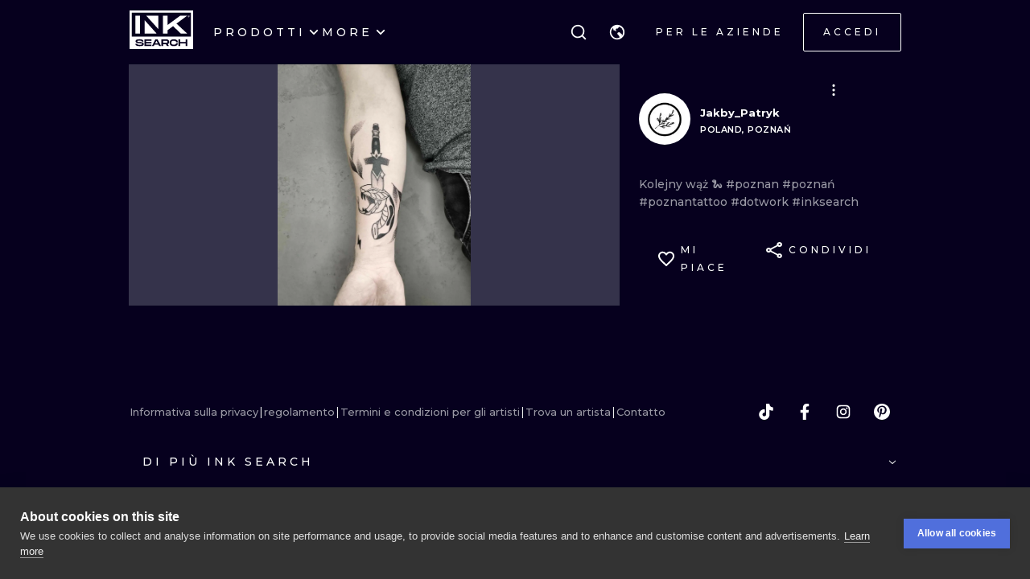

--- FILE ---
content_type: application/javascript
request_url: https://cdn.inksearch.co/production/6f65bab0/_next/static/chunks/4228-de7898adf62ecc78.js
body_size: 25117
content:
(self.webpackChunk_N_E=self.webpackChunk_N_E||[]).push([[4228],{97279:function(e,a,t){"use strict";var n=t(85893);t(67294);a.Z=e=>{let{color:a="currentColor",height:t,width:i}=e;return(0,n.jsxs)("svg",{height:null!==t&&void 0!==t?t:.606*i,width:null!==i&&void 0!==i?i:1.65*t,preserveAspectRatio:"none",viewBox:"0 0 66 40",fill:"none",children:[(0,n.jsx)("path",{d:"M26.556 34.1h2.794l-1.393-2.808-1.401 2.808zM38.012 31.468H34.88v2.087h3.132c.532 0 1.354 0 1.354-1.034 0-1.053-.822-1.053-1.354-1.053z",fill:a}),(0,n.jsx)("path",{d:"M65.99 27.128V0H0v29.38h.01V40H66V27.128h-.01zM2.272 2.292h61.437V27.08H2.272V2.291zm8.246 34.705c-2.813 0-4.485-.488-4.485-2.487h1.769c0 .731.59 1.073 2.823 1.073 1.856 0 2.407-.205 2.407-.751 0-.575-.397-.673-2.62-.78-2.987-.137-4.176-.615-4.176-2.165 0-1.521 1.537-2.009 4.108-2.009 2.591 0 4.157.654 4.157 2.36h-1.769c0-.76-.754-.946-2.59-.946-1.731 0-2.147.166-2.147.683 0 .536.416.633 2.407.75 2.707.147 4.38.293 4.38 2.048.01 1.843-1.73 2.224-4.264 2.224zM22.68 31.39h-5.491v1.404h5.49v1.277h-5.49v1.404h5.49v1.414h-7.25v-6.923h7.25v1.424zm8.063 5.5l-.735-1.473h-4.109l-.735 1.472h-1.943l3.539-6.923h2.378l3.548 6.923h-1.943zm10.16 0h-2.078l-1.112-1.853H34.87v1.852H33.1v-6.923h5.395c1.556 0 2.63.994 2.63 2.545 0 1.131-.57 1.96-1.49 2.32l1.267 2.058zm5.027-1.395c1.46 0 2.32-.449 2.495-1.57h1.788c-.174 2.009-1.547 3.062-4.283 3.062-3.016 0-4.311-1.268-4.311-3.57 0-2.29 1.295-3.549 4.311-3.549 2.736 0 4.109 1.044 4.283 3.043h-1.798c-.164-1.122-1.015-1.55-2.494-1.55-1.798 0-2.553.643-2.553 2.057.01 1.433.774 2.077 2.562 2.077zm14.038 1.394h-1.76v-2.71H52.62v2.71h-1.769v-6.923h1.77v2.71h5.587v-2.7h1.76v6.913z",fill:a}),(0,n.jsx)("path",{d:"M10.8 5.324H6.022v18.723H10.8V5.324zM52.726 5.324l-13.234 9.713V5.324h-4.776v18.723h4.776v-3.589l5.703-4.193 8.17 7.782h6.602L48.724 13.642l11.243-8.318h-7.24zM29.94 19.395V5.325H17.266l12.674 14.07zM15.574 24.047H28.22L15.574 10.005v14.042zM61.36 5.275c-.619 0-.919.351-.919.83 0 .487.3.828.919.828.618 0 .918-.35.918-.829 0-.478-.31-.829-.918-.829zm0 1.444c-.426 0-.696-.195-.696-.615 0-.41.27-.614.696-.614.425 0 .696.195.696.614 0 .42-.27.615-.696.615z",fill:a}),(0,n.jsx)("path",{d:"M61.823 6.007c0-.166-.116-.263-.28-.263h-.57v.731h.183V6.28h.3l.116.195h.222l-.135-.215a.26.26 0 00.164-.253zm-.328.117h-.329V5.9h.329c.058 0 .145 0 .145.107-.01.117-.097.117-.145.117z",fill:a})]})}},46153:function(e,a,t){"use strict";var n=t(85893);a.Z=e=>(0,n.jsxs)("svg",{xmlns:"http://www.w3.org/2000/svg",xmlnsXlink:"http://www.w3.org/1999/xlink",viewBox:"0 0 640 480",...e,children:[(0,n.jsx)("defs",{children:(0,n.jsxs)("g",{id:"d",children:[(0,n.jsxs)("g",{id:"b",children:[(0,n.jsx)("path",{id:"a",d:"m0-1-.3 1 .5.1z"}),(0,n.jsx)("use",{xlinkHref:"#a",transform:"scale(-1 1)"})]}),(0,n.jsxs)("g",{id:"c",children:[(0,n.jsx)("use",{xlinkHref:"#b",transform:"rotate(72)"}),(0,n.jsx)("use",{xlinkHref:"#b",transform:"rotate(144)"})]}),(0,n.jsx)("use",{xlinkHref:"#c",transform:"scale(-1 1)"})]})}),(0,n.jsx)("path",{fill:"#039",d:"M0 0h640v480H0z"}),(0,n.jsxs)("g",{fill:"#fc0",transform:"translate(320 242.3) scale(23.7037)",children:[(0,n.jsx)("use",{xlinkHref:"#d",width:"100%",height:"100%",y:-6}),(0,n.jsx)("use",{xlinkHref:"#d",width:"100%",height:"100%",y:6}),(0,n.jsxs)("g",{id:"e",children:[(0,n.jsx)("use",{xlinkHref:"#d",width:"100%",height:"100%",x:-6}),(0,n.jsx)("use",{xlinkHref:"#d",width:"100%",height:"100%",transform:"rotate(-144 -2.3 -2.1)"}),(0,n.jsx)("use",{xlinkHref:"#d",width:"100%",height:"100%",transform:"rotate(144 -2.1 -2.3)"}),(0,n.jsx)("use",{xlinkHref:"#d",width:"100%",height:"100%",transform:"rotate(72 -4.7 -2)"}),(0,n.jsx)("use",{xlinkHref:"#d",width:"100%",height:"100%",transform:"rotate(72 -5 .5)"})]}),(0,n.jsx)("use",{xlinkHref:"#e",width:"100%",height:"100%",transform:"scale(-1 1)"})]})]})},88942:function(e,a,t){"use strict";t.d(a,{Z:function(){return l}});var n=t(85893);t(67294);var i=e=>(0,n.jsxs)("svg",{width:"32",height:"22",viewBox:"0 0 32 24",fill:"none",xmlns:"http://www.w3.org/2000/svg",...e,children:[(0,n.jsx)("path",{d:"M10.6667 0H0V22H10.6667V0Z",fill:"#00873D"}),(0,n.jsx)("path",{d:"M21.3333 0H10.6667V22H21.3333V0Z",fill:"white"}),(0,n.jsx)("path",{d:"M32 0H21.3333V22H32V0Z",fill:"#E00024"})]}),l={pl:e=>(0,n.jsxs)("svg",{viewBox:"0 0 512 512",...e,children:[(0,n.jsxs)("g",{fill:"#f0f0f0",children:[(0,n.jsx)("path",{d:"M0 85.337h512v341.326H0z"}),(0,n.jsx)("path",{d:"M0 85.337h512V256H0z"})]}),(0,n.jsx)("path",{fill:"#d80027",d:"M0 256h512v170.663H0z"})]}),de:e=>(0,n.jsxs)("svg",{viewBox:"0 0 512 512",...e,children:[(0,n.jsx)("path",{fill:"#d80027",d:"M0 85.331h512v341.337H0z"}),(0,n.jsx)("path",{d:"M0 85.331h512v113.775H0z"}),(0,n.jsx)("path",{fill:"#ffda44",d:"M0 312.882h512v113.775H0z"})]}),en:e=>(0,n.jsxs)("svg",{viewBox:"0 0 512 512",...e,children:[(0,n.jsx)("path",{fill:"#f0f0f0",d:"M0 85.333h512V426.67H0z"}),(0,n.jsx)("path",{fill:"#d80027",d:"M288 85.33h-64v138.666H0v64h224v138.666h64V287.996h224v-64H288z"}),(0,n.jsx)("g",{fill:"#0052b4",children:(0,n.jsx)("path",{d:"M393.785 315.358L512 381.034v-65.676zM311.652 315.358L512 426.662v-31.474l-143.693-79.83zM458.634 426.662l-146.982-81.664v81.664z"})}),(0,n.jsx)("path",{fill:"#f0f0f0",d:"M311.652 315.358L512 426.662v-31.474l-143.693-79.83z"}),(0,n.jsx)("path",{fill:"#d80027",d:"M311.652 315.358L512 426.662v-31.474l-143.693-79.83z"}),(0,n.jsx)("g",{fill:"#0052b4",children:(0,n.jsx)("path",{d:"M90.341 315.356L0 365.546v-50.19zM200.348 329.51v97.151H25.491z"})}),(0,n.jsx)("path",{fill:"#d80027",d:"M143.693 315.358L0 395.188v31.474l200.348-111.304z"}),(0,n.jsx)("g",{fill:"#0052b4",children:(0,n.jsx)("path",{d:"M118.215 196.634L0 130.958v65.676zM200.348 196.634L0 85.33v31.474l143.693 79.83zM53.366 85.33l146.982 81.664V85.33z"})}),(0,n.jsx)("path",{fill:"#f0f0f0",d:"M200.348 196.634L0 85.33v31.474l143.693 79.83z"}),(0,n.jsx)("path",{fill:"#d80027",d:"M200.348 196.634L0 85.33v31.474l143.693 79.83z"}),(0,n.jsx)("g",{fill:"#0052b4",children:(0,n.jsx)("path",{d:"M421.659 196.636L512 146.446v50.19zM311.652 182.482V85.331h174.857z"})}),(0,n.jsx)("path",{fill:"#d80027",d:"M368.307 196.634L512 116.804V85.33L311.652 196.634z"})]}),uk:e=>(0,n.jsxs)("svg",{viewBox:"0 0 512 512",...e,children:[(0,n.jsxs)("g",{fill:"#005BBB",children:[(0,n.jsx)("path",{d:"M0 85.337h512v341.326H0z"}),(0,n.jsx)("path",{d:"M0 85.337h512V256H0z"})]}),(0,n.jsx)("path",{fill:"#FFD500",d:"M0 256h512v170.663H0z"})]}),ru:e=>(0,n.jsxs)("svg",{viewBox:"0 0 512 512",...e,children:[(0,n.jsx)("path",{fill:"#0032A0",d:"M0 85.331h512v341.337H0z"}),(0,n.jsx)("path",{fill:"#FFFFFF",d:"M0 85.331h512v113.775H0z"}),(0,n.jsx)("path",{fill:"#DA291C",d:"M0 312.882h512v113.775H0z"})]}),eu:t(46153).Z,it:i}},77719:function(e,a,t){"use strict";t.d(a,{Z:function(){return o}});var n=t(85893),i=t(67294);const l=(0,t(56817).k)((e=>({"list-with-divider":{display:"flex",flexDirection:"column",gap:0},"list-with-divider__divider":{margin:"2px",padding:"0",width:"100%",border:"none",borderTop:"1px solid ".concat(e.colors["gray-medium"][0])}})));var o=e=>{let{children:a}=e;const t=i.Children.toArray(a),{classes:o}=l();return(0,n.jsxs)("div",{className:o["list-with-divider"],children:[(0,n.jsx)("hr",{className:o["list-with-divider__divider"]}),i.Children.map(t,((e,a)=>(0,n.jsxs)(n.Fragment,{children:[e,(0,n.jsx)("hr",{className:o["list-with-divider__divider"]})]})))]})}},46770:function(e,a,t){"use strict";t.r(a),t.d(a,{default:function(){return f}});var n=t(85893),i=(t(67294),t(35656)),l=t(5152),o=t.n(l),r=t(97279),s=t(60365),c=t(92510),d=t(87089),u=t(64228),h=t(8227),p=t(66210),b=(0,t(56817).k)((()=>({"drawer-navigation":{color:"white",display:"grid",gridTemplateRows:"auto 1fr auto",gap:"32px",width:"100%",maxWidth:"600px",height:"calc(100vh - 128px)"},"drawer-navigation__drawer-header":{display:"flex",justifyContent:"space-between"},"drawer-navigation__content":{zIndex:1,position:"relative",overflowY:"scroll",overflowX:"hidden"},"drawer-navigation__buttons":{display:"flex",flexDirection:"column",gap:"8px"}})));const g=o()((()=>Promise.all([t.e(2494),t.e(5882)]).then(t.bind(t,55882))),{loadableGenerated:{webpack:()=>[55882]},ssr:!1}),m=o()((()=>t.e(9968).then(t.bind(t,9968))),{loadableGenerated:{webpack:()=>[9968]},ssr:!1}),x=o()((()=>Promise.resolve().then(t.bind(t,76207))),{loadableGenerated:{webpack:()=>[76207]},ssr:!1});var f=e=>{let{open:a,onClose:t,drawerName:l}=e;const{user:o}=(0,h.C)(p.DI),{t:f}=(0,i.$G)(),{handleOpenAuthModal:v,handleLogout:k}=(0,u.l)(),{classes:w}=b(),_={logout:f("navigation.logoutCta"),login:f("navigation.loginCta"),sign:f("navigation.signCta")};return(0,n.jsx)(d.d,{opened:a,onClose:t,children:(0,n.jsxs)("div",{className:w["drawer-navigation"],children:[(0,n.jsx)("div",{className:w["drawer-navigation__drawer-header"],children:(0,n.jsx)(s.F,{ariaLabel:"INKsearch",href:"/",children:(0,n.jsx)(r.Z,{height:40})})}),(0,n.jsx)("div",{className:w["drawer-navigation__content"],children:(e=>{switch(e){case"menu":return(0,n.jsx)(g,{});case"profile":return(0,n.jsx)(m,{user:o});case"notifications":return(0,n.jsx)(x,{type:"notification"});case"bookings":return(0,n.jsx)(x,{type:"booking"});default:return(0,n.jsx)("div",{})}})(l)}),(0,n.jsx)("div",{className:w["drawer-navigation__buttons"],children:o?(0,n.jsx)(c.a,{fullWidth:!0,variant:"outlineWhite",size:"default",onClick:()=>{t(),k()},children:_.logout}):(0,n.jsxs)(n.Fragment,{children:[(0,n.jsx)(c.a,{fullWidth:!0,variant:"solidWhite",size:"default",onClick:()=>{t(),v("register")},children:_.sign}),(0,n.jsx)(c.a,{fullWidth:!0,variant:"outlineWhite",size:"default",onClick:()=>{t(),v("login")},children:_.login})]})})]})})}},76207:function(e,a,t){"use strict";t.r(a),t.d(a,{default:function(){return C}});var n=t(85893),i=t(67294),l=t(35161),o=t.n(l),r=t(35656),s=t(49625),c=t(57401),d=t(60365),u=t(41664),h=t.n(u),p=t(27361),b=t.n(p),g=t(68041),m=t(86549),x=t(56817);const f=(0,x.k)((e=>({"booking-notification":{padding:"4px 0","& + &":{borderTop:"1px solid rgba(0, 0, 0, 0.3)"}},"booking-notification__header":{display:"flex",justifyContent:"space-between"},"booking-notification__description":{display:"grid",gridTemplateColumns:"1fr auto",gap:"8px",alignItems:"center"}})));var v=t(35825);var k=e=>{let{notification:a}=e;const t="booking_request"===a.type?"request":"booking",i=a.auth_user===m.K$.artist?a.user:a.artist,{classes:l}=f(),o={avatar:b()(i,"user_avatars.avatar_paths.min",""),name:b()(i,"name"),profile:b()(i,"profile_link")},r={createdAt:b()(a,"created_at",""),message:b()(a,"user_message",""),status:b()(a,"status_text",""),size:b()(a,"size_text",""),color:b()(a,"color_text",""),place:b()(a,"place_text",""),url:"".concat(m.o6.bookingList,"?").concat(t,"=").concat(a.uuid),link:{pathname:m.o6.bookingList,query:{[t]:a.uuid}}},s=r.status.toLowerCase(),c=m.Qw[m.Nf[s]];return(0,n.jsxs)("div",{className:l["booking-notification"],children:[(0,n.jsx)(h(),{href:r.link,prefetch:!1,children:(0,n.jsxs)("div",{className:l["booking-notification__header"],children:[(0,n.jsx)(g.Z,{variant:"bodyXXS",color:"dark-gray",children:r.createdAt}),(0,n.jsx)("span",{style:{color:c},children:(0,n.jsx)(g.Z,{variant:"bodyXXS",children:r.status})})]})}),(0,n.jsxs)("div",{className:l["booking-notification__description"],children:[(0,n.jsx)(h(),{href:o.profile,prefetch:!1,children:(0,n.jsx)(v.Y,{height:48,width:48,src:o.avatar,alt:"".concat(o.name," avatar"),style:{borderRadius:"999px"}})}),(0,n.jsxs)(h(),{href:r.link,prefetch:!1,children:[(0,n.jsx)(g.Z,{variant:"bodyS_bold",children:o.name}),(0,n.jsx)(g.Z,{variant:"bodyS",color:"dark-gray",children:r.message}),(0,n.jsx)(g.Z,{variant:"bodyXS",color:"dark-gray",children:"".concat(r.size,", ").concat(r.color)})]})]})]})};const w=(0,x.k)((e=>({notification:{display:"grid",gridTemplateColumns:"auto 1fr",gap:"8px",alignItems:"center",padding:"4px 0"},notification__header:{display:"flex",gap:"4px"},notification__description:{display:"grid",gridTemplateColumns:"1fr auto",gap:"8px",alignItems:"center"},notification__avatar:{height:"48px",width:"48px",borderRadius:"999px",backgroundColor:"white"}})));var _=e=>{let{notification:a}=e;const t=b()(a,"sender.avatar.min",""),i=b()(a,"photo_href.min",t),l=b()(a,"sender.name",""),o=b()(a,"sender.profile_link",""),s=b()(a,"created_at",""),c=b()(a,"type",""),d=b()(a,"href",""),{classes:u}=w(),{t:p}=(0,r.$G)("common");return(0,n.jsxs)("div",{className:u.notification,children:[(0,n.jsx)(h(),{href:o,className:u.notification__avatar,prefetch:!1,children:(0,n.jsx)(v.Y,{style:{borderRadius:"999px"},src:i,alt:"".concat(l," avatar")})}),(0,n.jsx)("div",{className:u.notification__informations,children:(0,n.jsxs)(h(),{href:d,prefetch:!1,children:[(0,n.jsxs)("div",{className:u.notification__header,children:[(0,n.jsx)(g.Z,{variant:"bodyS_bold",children:l}),(0,n.jsx)(g.Z,{variant:"bodyS",color:"dark-gray",children:p("notifications.notifications.action.".concat(c))})]}),(0,n.jsx)(g.Z,{variant:"bodyXXS",color:"dark-gray",children:s})]})})]})},y=(0,x.k)((e=>({"navigation-notification":{display:"flex",flexDirection:"column",gap:"8px"},"navigation-notification__header":{display:"grid",gridTemplateColumns:"auto 1fr",alignItems:"center",gap:"12px"},"navigation-notification__header-hr":{width:"100%",height:"2px",backgroundColor:e.colors["dark-gray"][0]},"navigation-notification__loader":{display:"flex",justifyContent:"center",alignItems:"center",height:"96px"},"navigation-notification__list-wrapper":{minHeight:"96px"},"navigation-notification__list-item":{display:"flex",flexDirection:"column",gap:"16px"},"navigation-notification__list":{}}))),j=t(77719);const S={booking:k,notification:_};var C=e=>{let{type:a}=e;const[t,l]=(0,i.useState)([]),[u,h]=(0,i.useState)(!1),{classes:p}=y(),{t:b}=(0,r.$G)("common"),x={notification:{header:b("notifications.notifications.header"),more:b("notifications.notifications.more")},booking:{header:b("notifications.bookings.header"),more:b("notifications.bookings.more")}},f={notification:async()=>{const{data:e}=await s.m5.notification.notification();l(e)},booking:async()=>{const{data:e}=await s.m5.notification.bookings(),a=[...e.bookings,...e.requests];l(a)}};(0,i.useEffect)((()=>{(async()=>{try{h(!0),await f[a]()}catch(e){l([])}finally{window.setTimeout((()=>{h(!1)}),600)}})()}),[]);const v=S[a];var k,w;return(0,n.jsxs)("div",{className:p["navigation-notification"],children:[(0,n.jsx)(g.Z,{variant:"bodyL_uppercase",children:x[a].header}),u?(0,n.jsx)("div",{className:p["navigation-notification__loader"],children:(0,n.jsx)(c.Z,{name:"loader",size:24,color:"black"})}):(0,n.jsx)("div",{className:p["navigation-notification__list-wrapper"],children:t&&t.length?(0,n.jsx)(j.Z,{children:o()(t,(e=>{var a,t;return(0,n.jsx)(v,{notification:e},null!==(k=null===(a=e)||void 0===a?void 0:a.uuid)&&void 0!==k?k:null===(t=e)||void 0===t?void 0:t.notification_id)}))}):(0,n.jsx)(g.Z,{variant:"bodyS",children:b("notifications.empty")})}),(w=a,"booking"===w?(0,n.jsx)(d.F,{variant:"outlineBlack",size:"default",fullWidth:!0,href:m.o6.notifications.bookings,children:x.booking.more}):(0,n.jsx)(n.Fragment,{}))]})}},60271:function(e,a,t){"use strict";var n=t(85893),i=t(67294),l=t(41664),o=t.n(l),r=t(56817),s=t(35825),c=t(86549),d=t(68041);const u=(0,r.k)((()=>({"user-avatar":{display:"grid",gridTemplateColumns:"auto 1fr",alignItems:"center",gap:"12px",padding:"12px 0"},"user-avatar__description":{display:"flex",flexDirection:"column"}}))),h="https://inks.inksearch.co/assets/n/avatar_default1.png";a.Z=e=>{var a,t,l,r,p,b,g,m,x,f;const{user:v,nameOnly:k=!1,placeholder:w=h,onClick:_=(()=>{}),avatarImgOnly:y}=e,{classes:j}=u();var S;const[C,I]=(0,i.useState)(null!==(S=null===(l=v)||void 0===l||null===(t=l.user_data)||void 0===t||null===(a=t.avatar_paths)||void 0===a?void 0:a.min)&&void 0!==S?S:w);var N;const E=null!==(N=null===(r=v)||void 0===r?void 0:r.name)&&void 0!==N?N:"";var A;const R=null!==(A=null===(b=v)||void 0===b||null===(p=b.city)||void 0===p?void 0:p.name)&&void 0!==A?A:"";var z;const T=null!==(z=null===(m=v)||void 0===m||null===(g=m.country)||void 0===g?void 0:g.name)&&void 0!==z?z:"";var O;const L=null!==(O=null===(x=v)||void 0===x?void 0:x.profile_link)&&void 0!==O?O:"/";var Z;const W=null!==(Z=null===(f=v)||void 0===f?void 0:f.roles_check)&&void 0!==Z?Z:"artist";(0,i.useEffect)((()=>{var e,a,t,n;const i=null!==(n=null===(t=v)||void 0===t||null===(a=t.user_data)||void 0===a||null===(e=a.avatar_paths)||void 0===e?void 0:e.min)&&void 0!==n?n:w;I(i)}),[v]);const M=()=>{I(w)};return y?(0,n.jsx)(s.Y,{src:C,width:64,height:64,alt:"".concat(E,"'s avatar"),style:{borderRadius:"999px"},onError:M}):(0,n.jsxs)(o(),{href:"".concat(c.wE[W],"[name]"),as:L,onClick:_,className:j["user-avatar"],children:[(0,n.jsx)(s.Y,{src:C,width:64,height:64,alt:"".concat(E,"'s avatar"),style:{borderRadius:"999px"}}),(0,n.jsxs)("div",{className:j["user-avatar__description"],children:[(0,n.jsx)(d.Z,{variant:"bodyS_bold",children:E}),!k&&(T||R)&&(0,n.jsx)(d.Z,{variant:"bodyXXS",children:"".concat(T).concat(T&&R&&","," ").concat(R)})]})]})}},21:function(e,a,t){"use strict";t.d(a,{Z:function(){return Z}});var n=t(85893),i=t(67294),l=t(11163),o=t(35656),r=t(57401),s=t(24240),c=t(37308),d=t(68041),u=t(48673),h=t(10932);var p=t(72345),b=t(56219),g=t(73921),m=t(8227),x=t(23242),f=t(35868),v=t(56817),k=(0,v.k)((()=>({"search-input-desktop":{position:"relative",display:"flex",alignItems:"center",width:"50%",height:"100%",backgroundColor:"transparent",padding:"0px 24px"},"search-input-desktop__field":{paddingTop:"24px",position:"relative",width:"100%",height:"100%",cursor:"text",backgroundColor:"transparent"},"search-input-desktop__input":{paddingRight:"32px",color:"black",display:"block",width:"100%",height:"100%",border:"none",outline:"none",backgroundColor:"transparent"},"search-input-desktop__input--localization":{width:"calc(100% - 96px)"},"search-input-desktop__label":{position:"absolute",top:"50%",display:"block",cursor:"text",transition:"transform 250ms ease-in-out, color 250ms ease-in-out, font-size 250ms ease-in-out",transform:"translateY(-12px) scale(1)",transformOrigin:"0% 50%",p:{fontSize:"16px",fontWeight:400}},"search-input-desktop__label--active":{transform:"translateY(-24px) scale(0.8)"},"search-input-desktop__reset":{paddingTop:"16px",position:"absolute",top:"4px",left:"8px",display:"flex",alignItems:"center",width:"100%",height:"100%","& > span":{cursor:"pointer"},"search-input-desktop__reset--localization":{width:"calc(100% - 96px)"}},"search-input-desktop__reset-icon":{position:"absolute",top:"12px",display:"flex",alignItems:"center",width:"12px",height:"100%",cursor:"pointer"},"search-input-desktop__reset-icon--localization":{right:"112px"},"search-input-desktop__hidden-text":{fontWeight:500,zIndex:-1,visibility:"hidden"},"search-input-desktop__dropdown":{zIndex:20,padding:"16px 40px",position:"absolute",top:"calc(100% + 8px)",left:0,overflowY:"scroll",width:"100%",height:"min-content",maxHeight:"min(600px, 60vh)",backgroundColor:"white",scrollbarWidth:"thin",scrollbarColor:"black white","&::-webkit-scrollbar":{width:"4px",backgroundColor:"white"},"&::-webkit-scrollbar-thumb":{border:"2px solid white",borderRadius:0,backgroundColor:"black"}}}))),w=t(80960),_=t(79031);var y=e=>{const{onChange:a,inputName:t,type:o,label:v,suggestionsComponent:y,autocompleteComponent:j}=e,S=(0,i.useRef)(null),C=(0,i.useRef)(null),I=(0,l.useRouter)(),{classes:N,cx:E}=k(),A=(0,m.T)(),{suggestions:R,searchedValues:z}=(0,m.C)(x.fR),[T,O]=(0,i.useState)(-1),L=R[o],[{isFocused:Z,value:W},{handleInputBlur:M,handleInputChange:F,handleSetValue:H,handleResetValue:D,handleInputFocus:B}]=(0,g.Z)({initialState:{value:z[o].alias}}),[G,{hasError:U}]=(0,p.Z)(W,(async e=>c.Z.autocomplete[o](e).then((e=>e.data)))),P=(0,s.Yz)(Z,{from:{opacity:0,transform:"translate3D(0, -40px, 0)"},enter:{opacity:1,transform:"translate3D(0, 0,0)"},leave:{opacity:0,transform:"translate3D(0, -40px, 0)"}}),V=(e,t)=>{H(e),a(e,o,t),M(),e&&w.X.event(_.kM,{type:o,label:e,device:"Desktop"})};return(0,b.Z)(S,(()=>{M(),Z&&w.X.event(_.kM,{type:o,label:W,device:"Desktop"})})),(0,i.useEffect)((()=>{Z&&!L.isFetched&&A(x.vt[o]())}),[Z]),(0,i.useEffect)((()=>{const e=z[o].alias;H(e),a(e,o,z[o].slug)}),[z[o].alias]),(0,i.useEffect)((()=>{(async()=>{if("/"!==I.pathname&&!W&&"/tattoo/[tattoo]"!==I.pathname){const{alias:e,slug:t}=await(0,u.Z)(I,o);H(e),a(e,o,t)}})();const e=(e=>{const{initialFilters:a}=h.default,t=Object.keys(a).reduce(((a,t)=>{let n=e.includes(t);return"inks"===t&&(n=e.includes(t)||e.includes("tattoos")),a[t]=n,a}),{});return Object.values(t).every((e=>!1===e))?h.default.initialFilters:t})(I.asPath);A((0,x.rr)(e))}),[]),(0,n.jsxs)("div",{id:"dropdown",className:N["search-input-desktop"],ref:S,children:[(0,n.jsxs)("div",{className:N["search-input-desktop__field"],onClick:()=>{B(),C.current.focus()},children:[(0,n.jsx)("label",{htmlFor:t,className:E(N["search-input-desktop__label"],{[N["search-input-desktop__label--active"]]:Z||!!W}),children:(0,n.jsx)(d.Z,{variant:"bodyM",color:"gray-medium",children:v})}),(0,n.jsx)("input",{id:t,onChange:e=>{F(e),a(e.target.value,o)},onFocus:B,value:W,name:t,className:E(N["search-input-desktop__input"],{[N["search-input-desktop__input--localization"]]:"localization"===o}),autoComplete:"off",ref:C}),W.length>0&&(0,n.jsxs)("div",{className:E(N["search-input-desktop__reset"],{[N["search-input-desktop__reset--localization"]]:"localization"===o}),children:[(0,n.jsx)("p",{className:N["search-input-desktop__hidden-text"],children:W}),(0,n.jsx)("span",{onClick:()=>{D(),a("",o,""),A((0,x.vn)({...z,[o]:{alias:"",slug:""}}))},children:(0,n.jsx)(r.Z,{name:"close",size:12,color:f.Z.black.dark})})]})]}),P(((e,a)=>{let{transform:t,opacity:i}=e;return a&&(0,n.jsx)(s.q.div,{className:N["search-input-desktop__dropdown"],style:{opacity:i,transform:t},children:W.length>0?(0,n.jsx)(j,{onSelect:V,inputValue:W,currentIndex:T,hasError:U,list:G}):(0,n.jsx)(y,{suggestions:L.data,isLoading:L.isFetching,onSelect:V,hasError:L.hasError})})}))]})},j=t(78059),S=t(8062),C=t(79879),I=t(47743),N=t(86674),E=t(92510),A=t(87089),R=t(72583),z=t(58),T=(0,v.k)((e=>({"search-form-desktop__container":{position:"relative",display:"none",["@media (min-width: ".concat((0,z.oI)(e.breakpoints.md),"px)")]:{display:"block"}},"search-form-desktop":{position:"relative",display:"flex",justifyContent:"flex-end",alignItems:"center",width:"calc(100% - 24px)",height:"96px",backgroundColor:"white",marginBottom:"24px",["@media (min-width: ".concat((0,z.oI)(e.breakpoints.md),"px)")]:{paddingRight:"0"}},"search-form-desktop__border":{position:"absolute",top:"24px",left:"24px",width:"calc(100% - 24px)",height:"96px",border:"2px solid white"},"search-form-desktop__border-none":{display:"none"},"search-form-desktop__divider":{zIndex:2,height:"calc(100% - 24px)",width:"1px",minWidth:"1px",borderLeft:"1px solid ".concat(e.colors["gray-medium"][0])},"search-form-desktop__submit-button-container":{position:"absolute",right:0,display:"flex",alignItems:"center",gap:"8px",marginRight:"24px"},"search-form-mobile__search-bar":{display:"grid",gridTemplateColumns:"1fr auto",position:"relative",backgroundColor:"white",alignItems:"center",padding:"12px 16px",width:"calc(100% - 12px)",border:"1px solid black","&::before":{content:'""',position:"absolute",zIndex:-1,bottom:"-12px",left:"12px",width:"100%",height:"100%",border:"2px solid white"},["@media (min-width: ".concat((0,z.oI)(e.breakpoints.md),"px)")]:{display:"none"}},"search-form-mobile__search-bar-header":{display:"flex",gap:"8px",alignItems:"center"},test:{height:"100%"},"search-form-mobile__drawer-content":{color:"black",position:"relative",display:"grid",gridTemplateRows:"1fr auto",width:"100%",height:"100%",background:"white"},"search-form-mobile__drawer-content-visual-search":{position:"absolute",zIndex:10,top:"0px",right:"9px",padding:"spacing(2)",color:"black",width:"40px",height:"40px","&:focus":{boxShadow:"none"}},"search-form-mobile__bottom-container":{display:"grid",gridTemplateColumns:"1fr auto",gap:"16px",padding:"16px"}})));var O=e=>{let{noBorder:a=!1,onInputChange:t,onSubmit:l,isLoading:s=!1,hideForm:c=!1,open:u=!1,onClose:h,className:p}=e;const b=(0,m.T)(),{suggestions:g,filters:v}=(0,m.C)(x.fR),{classes:k,cx:w}=T(),[_,z]=(0,i.useState)(u),{t:O}=(0,o.$G)("common"),L=(0,i.useRef)(null),Z={cta:O("searchForm.cta"),themeLabel:()=>{const e=Object.entries(v).filter((e=>{let[,a]=e;return a})).map((e=>{let[a]=e;return O("searchForm.filters.".concat(a))}));return e.join(" & ")?e.join(" & "):O("searchForm.filters.default")},localizationLabel:O("searchForm.labels.localization.input")};(0,i.useEffect)((()=>{!_||g.theme.isFetched&&g.localization.isFetched||(b(x.vt.theme()),b(x.vt.localization()))}),[_]);return(0,n.jsxs)(n.Fragment,{children:[(0,n.jsxs)("div",{className:p,children:[(0,n.jsxs)("div",{className:k["search-form-desktop__container"],children:[(0,n.jsx)("div",{className:w(k["search-form-desktop__border"],{[k["search-form-desktop__border-none"]]:a})}),(0,n.jsxs)("form",{onSubmit:l,className:k["search-form-desktop"],id:"search-form",children:[(0,n.jsx)(y,{type:"theme",inputName:"search-theme",label:Z.themeLabel(),onChange:t,suggestionsComponent:I.X,autocompleteComponent:S.q}),(0,n.jsx)("div",{className:k["search-form-desktop__divider"]}),(0,n.jsx)(y,{type:"localization",inputName:"search-location",label:Z.localizationLabel,onChange:t,suggestionsComponent:N.e,autocompleteComponent:S.q}),(0,n.jsxs)("div",{className:k["search-form-desktop__submit-button-container"],children:[(0,n.jsx)(C.G,{}),(0,n.jsx)(E.a,{icon:s?(0,n.jsx)(r.Z,{name:"loader",size:24}):(0,n.jsx)(r.Z,{name:"search",size:24}),size:"big",type:"submit",variant:"gradient",children:Z.cta})]})]})]}),!c&&(0,n.jsxs)("div",{className:k["search-form-mobile__search-bar"],children:[(0,n.jsxs)("div",{className:k["search-form-mobile__search-bar-header"],id:"search-form",onClick:()=>z(!0),children:[(0,n.jsx)(r.Z,{name:"search",size:24,color:f.Z.black.dark}),(0,n.jsx)(d.Z,{variant:"bodyM",color:"dark-gray",children:O("searchForm.labels.mobileInput")})]}),(0,n.jsx)("div",{children:(0,n.jsx)(C.G,{})})]})]}),(0,n.jsx)(A.d,{backgroundColor:"white",noPadding:!0,opened:_,onClose:()=>{z(!1),h&&h()},position:"bottom",padding:0,size:"100%",children:(0,n.jsxs)("form",{className:k["search-form-mobile__drawer-content"],onSubmit:e=>{z(!1),l(e)},children:[(0,n.jsxs)(R.Z,{ref:L,children:[(0,n.jsx)(j.M,{type:"theme",inputName:"search-theme-mobile",label:Z.themeLabel(),onChange:t,onSelect:function(){for(var e=arguments.length,a=new Array(e),n=0;n<e;n++)a[n]=arguments[n];t(...a),L.current.nextSlide()},suggestionsComponent:I.X,autocompleteComponent:S.q}),(0,n.jsx)(j.M,{type:"localization",inputName:"search-location-mobile",label:Z.localizationLabel,onChange:t,onSelect:t,suggestionsComponent:N.e,autocompleteComponent:S.q})]}),(0,n.jsxs)("div",{className:k["search-form-mobile__bottom-container"],children:[(0,n.jsx)(E.a,{fullWidth:!0,variant:"gradient",size:"default",type:"submit",children:Z.cta}),(0,n.jsx)(C.G,{})]})]})})]})},L=t(82579);var Z=e=>{let{desktop:a,mobile:t,className:o}=e;var r,s,c,d;const u=(0,l.useRouter)(),h=(0,m.T)(),{filters:p,searchedValues:b}=(0,m.C)(x.fR),[g,f]=(0,i.useState)(b),[v,k]=(0,i.useState)(!1);return(0,n.jsx)(O,{onSubmit:e=>{if(e.preventDefault(),v)return;const a=(0,L.Z)(p,g);k(!0);const{theme:t,localization:n}=g;h((0,x.vn)({...g,theme:{alias:t.alias?t.alias:"all",slug:t.slug}})),u.push(encodeURI(a)).then((()=>{k(!1)})),w.X.event(_.kM,{label:"".concat(t.alias).concat(t.alias&&n.alias?", ":"").concat(n.alias),device:"Desktop"})},onInputChange:function(e,a){let t=arguments.length>2&&void 0!==arguments[2]?arguments[2]:null;f((n=>({...n,[a]:{alias:e,slug:t}})))},isLoading:v,className:o,open:null===(r=t)||void 0===r?void 0:r.open,hideForm:null===(s=t)||void 0===s?void 0:s.hideForm,onClose:null===(c=t)||void 0===c?void 0:c.onClose,noBorder:null===(d=a)||void 0===d?void 0:d.noBorder})}},8062:function(e,a,t){"use strict";t.d(a,{q:function(){return d}});var n=t(85893),i=(t(67294),t(35656)),l=t(68041),o=t(35825),r=t(60365),s=(0,t(56817).k)((e=>({"search-autocomplete__error":{padding:"24px 0"},"search-autocomplete":{display:"flex",flexDirection:"column",gap:"16px"},"search-autocomplete__item":{padding:"4px",cursor:"pointer",transition:"200ms",":hover":{p:{color:"".concat(e.colors["gray-very-light"][0]," !important")},backgroundColor:"rgba(255, 255, 255, 0.3)"}},"search-autocomplete__list":{display:"flex",flexDirection:"column",gap:"4px"}})));const c=e=>e&&e.length>0;var d=e=>{let{inputValue:a,onSelect:t,list:d,hasError:u}=e;var h,p,b,g;const{t:m}=(0,i.$G)("common"),{classes:x}=s();if(u)return(0,n.jsx)("div",{className:x["search-autocomplete__error"],children:(0,n.jsx)(l.Z,{variant:"bodyM",color:"gray-medium",children:m("searchForm.error")})});const f=e=>{let{items:a}=e;return(0,n.jsx)("div",{className:x["search-autocomplete__list"],children:c(a)&&a.map((e=>(0,n.jsx)("div",{className:x["search-autocomplete__item"],onClick:()=>t(e.alias,e.slug),children:(0,n.jsx)(l.Z,{variant:"bodyXXS",color:"black",children:e.alias})})))})};var v;const k=e=>{let{items:t,label:i}=e;return c(t)&&(0,n.jsxs)("div",{className:x["search-autocomplete__list"],children:[(0,n.jsx)(l.Z,{variant:"bodyXXS",children:"".concat(i,' "').concat(a,'": ')}),t.map((e=>(0,n.jsx)(r.F,{variant:"unstyled",href:e.path,icon:(0,n.jsx)(o.Y,{alt:e.name,width:32,height:32,src:null!==(v=e.avatar)&&void 0!==v?v:"https://inks.inksearch.co/assets/n/avatar_default1.png",style:{borderRadius:"999px"}}),children:(0,n.jsx)(l.Z,{variant:"bodyXXS",color:"black",children:e.name})})))]})};return(0,n.jsxs)("div",{className:x["search-autocomplete"],children:[(0,n.jsx)(f,{items:null===(h=d)||void 0===h?void 0:h.autocomplete}),(0,n.jsx)(f,{items:null===(p=d)||void 0===p?void 0:p.locations}),(0,n.jsx)(k,{items:null===(b=d)||void 0===b?void 0:b.artists,label:m("searchForm.autocomplete.artists")}),(0,n.jsx)(k,{items:null===(g=d)||void 0===g?void 0:g.studios,label:m("searchForm.autocomplete.studios")}),d&&!Object.values(d).some((e=>c(e)))&&(0,n.jsx)(l.Z,{variant:"bodyS",color:"black",children:m("searchForm.emptyResults")})]})}},86674:function(e,a,t){"use strict";t.d(a,{e:function(){return d}});var n=t(85893),i=(t(67294),t(35656)),l=t(20966),o=t(92510),r=t(27636),s=t(68041),c=(0,t(56817).k)((()=>({"localization-suggestions__error":{padding:"24px 0"}})));var d=e=>{let{suggestions:a,isLoading:t,onSelect:d,hasError:u}=e;const{t:h}=(0,i.$G)("common"),{classes:p}=c();return u?(0,n.jsx)("div",{className:p["localization-suggestions__error"],children:(0,n.jsx)(s.Z,{variant:"bodyM",color:"gray-medium",children:h("searchForm.error")})}):(0,n.jsx)("div",{children:t?(0,n.jsx)(l.a,{size:30,color:"gray"}):(0,n.jsx)(r.Z,{title:h("searchForm.labels.localization.suggestions"),children:a.map((e=>{var a;return(0,n.jsx)(o.a,{variant:"outlineBlack",size:"default",onClick:()=>{var a,t;return d(null===(a=e)||void 0===a?void 0:a.alias,null===(t=e)||void 0===t?void 0:t.slug)},children:e.alias},null===(a=e)||void 0===a?void 0:a.alias)}))})})}},27636:function(e,a,t){"use strict";t.d(a,{Z:function(){return o}});var n=t(85893),i=(t(67294),t(68041)),l=(0,t(56817).k)((()=>({"search-filters":{display:"grid",gridTemplateRows:"auto 1fr",gap:"4px"},"search-filters__buttons":{display:"flex",flexWrap:"wrap",gap:"8px"}})));var o=e=>{let{title:a,children:t}=e;const{classes:o}=l();return(0,n.jsxs)("div",{className:o["search-filters"],children:[(0,n.jsx)(i.Z,{variant:"bodyM",color:"black",children:a}),t&&(0,n.jsx)("div",{className:o["search-filters__buttons"],children:t})]})}},47743:function(e,a,t){"use strict";t.d(a,{X:function(){return f}});var n=t(85893),i=(t(67294),t(35656)),l=t(92510),o=t(27636),r=t(8227),s=t(23242);var c=()=>{const e=(0,r.T)(),{filters:a}=(0,r.C)(s.fR),{t:t}=(0,i.$G)("common");return(0,n.jsx)(o.Z,{title:t("searchForm.labels.theme.filters"),children:Object.entries(a).map((a=>{let[i,o]=a;return(0,n.jsx)(l.a,{variant:"outlineBlack",size:"default",onClick:()=>(a=>{e((0,s.cT)(a))})(i),isActive:o,children:t("searchForm.filters.".concat(i))},i)}))})},d=t(20966),u=t(68041),h=t(56817),p=t(58),b=(0,h.k)((e=>({"theme-suggestions":{display:"flex",flexDirection:"column",gap:"16px"},"theme-suggestions__results-container":{display:"grid",gridTemplateRows:"auto 1fr",gap:"4px"},"theme-suggestions__buttons-wrapper":{display:"flex",flexWrap:"wrap",gap:"8px"},"theme-suggestions__buttons":{position:"relative",display:"inline-flex",justifyContent:"center",alignItems:"center",width:"calc(50% - 8px)",height:"max(15vw, 68px)",backgroundColor:"white",["@media (min-width: ".concat((0,p.oI)(e.breakpoints.xs),"px)")]:{width:"min(calc(50% - 8px), 180px)",height:"min(12vw, 80px)"},["@media (min-width: ".concat((0,p.oI)(e.breakpoints.sm),"px)")]:{width:"148px",height:"80px"},["@media (min-width: ".concat((0,p.oI)(e.breakpoints.md),"px)")]:{height:"62px"},["@media (min-width: ".concat((0,p.oI)(e.breakpoints.lg),"px)")]:{width:"180px",height:"80px"}},"theme-suggestions__theme":{position:"absolute",width:"100%",height:"100%",display:"flex",justifyContent:"center",alignItems:"center",textAlign:"center",fontWeight:"bold",color:"white",cursor:"pointer",background:"linear-gradient(100deg, rgba(81, 0, 103, 0.4) 4.59%, rgba(24, 33, 224, 0.4) 97.67%)"}}))),g=t(35825);var m=e=>{let{suggestions:a,isLoading:t,onSelect:l}=e;const{t:r}=(0,i.$G)("common"),{classes:s}=b();return(0,n.jsx)(n.Fragment,{children:a.map((e=>{var a;return(null===(a=e)||void 0===a?void 0:a.data)&&e.data.length>0&&(0,n.jsx)(o.Z,{title:r("searchForm.labels.theme.".concat(e.label)),children:e.data.map((e=>{var a,i,o,r,c,h;return(0,n.jsx)("div",{className:s["theme-suggestions__buttons"],children:t?(0,n.jsx)(d.a,{size:30,color:"gray"}):(null===(a=e)||void 0===a?void 0:a.alias)&&(null===(i=e)||void 0===i?void 0:i.details.photo_url)&&(0,n.jsxs)(n.Fragment,{children:[(0,n.jsx)(g.Y,{src:null===(r=e)||void 0===r||null===(o=r.details)||void 0===o?void 0:o.photo_url,style:{objectFit:"cover"},alt:"inksearch_for_business"},null===(c=e)||void 0===c?void 0:c.alias),(0,n.jsx)("div",{className:s["theme-suggestions__theme"],onClick:()=>{var a,t;l(e.alias,null!==(t=null===(a=e)||void 0===a?void 0:a.slug)&&void 0!==t?t:"")},children:(0,n.jsx)(u.Z,{variant:"bodyXXS",children:e.alias})},"".concat(null===(h=e)||void 0===h?void 0:h.alias,"-alias"))]})})}))})}))})},x=(0,h.k)((()=>({"theme-suggestions__error":{padding:"24px 0"},"theme-suggestions":{display:"grid",gridTemplateRows:"auto 1fr",gap:"16px"}})));var f=e=>{let{suggestions:a,hasError:t,isLoading:l,onSelect:o}=e;const{t:r}=(0,i.$G)("common"),{classes:s}=x();return t?(0,n.jsx)("div",{className:s["theme-suggestions__error"],children:(0,n.jsx)(u.Z,{variant:"bodyM",color:"gray-medium",children:r("searchForm.error")})}):(0,n.jsxs)("div",{className:s["theme-suggestions"],children:[(0,n.jsx)(c,{}),(0,n.jsx)(m,{suggestions:a,isLoading:l,onSelect:o,hasError:t})]})}},48673:function(e,a,t){"use strict";var n=t(27361),i=t.n(n),l=t(49625);a.Z=async function(e,a){let t=arguments.length>2&&void 0!==arguments[2]?arguments[2]:null;const n=e.route.split("/")[1];try{switch(a){case"theme":var o,r;const d=i()(e,"query[".concat(n,"][0]"),""),{data:u}=await l.m5.getBySlug(d,t);return(null===(o=u)||void 0===o?void 0:o.alias)&&(null===(r=u)||void 0===r?void 0:r.slug)?{alias:decodeURI(u.alias),slug:decodeURI(u.slug)}:{alias:decodeURI(d),slug:decodeURI(d)};case"localization":var s,c;const h=i()(e,"query[".concat(n,"]"),[]).length>1?i()(e,"query[".concat(n,"][1]"),""):"",{data:p}=h.length>0?await l.h9.city.getBySlug(h):{data:[]};return(null===(s=p)||void 0===s?void 0:s.alias)&&(null===(c=p)||void 0===c?void 0:c.slug)?{alias:decodeURI(p.alias),slug:decodeURI(p.slug)}:{alias:"",slug:""};default:throw new Error("Input type ".concat(a," does not exist"))}}catch(d){return{alias:"",slug:""}}}},82579:function(e,a,t){"use strict";var n=t(86549);a.Z=(e,a)=>{const{localization:t,theme:i}=a,l=i.slug||i.alias||"all",o=t.slug?"/".concat(t.slug):"",r="".concat(l).concat(o),s=Object.entries(e).filter((e=>{let[a,t]=e;return t})),c=s.length;let d;if(1===c){const e=s[0][0];var u;d="/".concat(null!==(u=n.VS[e].page)&&void 0!==u?u:"search","/").concat(r)}else d="/search/".concat(r,"?type=").concat(c>0?s.map((e=>e[0])).join(","):"inks,artists");return d}},78059:function(e,a,t){"use strict";t.d(a,{M:function(){return v}});var n=t(85893),i=t(67294),l=t(11163),o=t(37308),r=t(57401),s=t(68041),c=t(48673),d=t(72345),u=t(56219),h=t(73921),p=t(8227),b=t(23242),g=t(35868),m=t(56817),x=t(58),f=(0,m.k)((e=>({"search-input-mobile":{position:"relative",width:"100%",height:"100%",display:"flex",flexDirection:"column"},"search-input-mobile__content":{padding:"40px",overflowX:"hidden",width:"100%",height:"100%"},"search-input-mobile__field":{position:"relative",display:"flex",width:"100%",height:"96px",cursor:"text",borderBottom:"1px solid #9A99A5",padding:"0 ".concat(e.other["side-padding"].xs),alignItems:"center",["@media (min-width: ".concat((0,x.oI)(e.breakpoints.sm),"px)")]:{padding:"0 ".concat(e.other["side-padding"].sm)}},"search-input-mobile__input":{color:"black",display:"block",width:"100%",border:"none",outline:"none",backgroundColor:"transparent"},"search-input-mobile__label":{color:"#9A99A5",position:"absolute",display:"inline-block",cursor:"text",transition:"250ms",transformOrigin:"center left"},"search-input-mobile__label--active":{transform:"translateY(-22px) scale(0.8)"},"search-input-mobile__label--not-active":{},"search-input-mobile__reset":{position:"absolute",left:"40px",top:"18px",display:"flex",alignItems:"center",justifyContent:"center",gap:"24px","& > span":{cursor:"pointer"}},"search-input-mobile__hidden-text":{zIndex:-1,visibility:"hidden"}})));const v=e=>{const{onChange:a,onSelect:t,inputName:m,type:x,label:v,suggestionsComponent:k,autocompleteComponent:w}=e,_=(0,i.useRef)(null),y=(0,i.useRef)(null),j=(0,i.useRef)(null),S=(0,l.useRouter)(),C=(0,p.T)(),{classes:I,cx:N}=f(),{suggestions:E,searchedValues:A}=(0,p.C)(b.fR),R=E[x],[{isFocused:z,value:T},{handleInputBlur:O,handleInputChange:L,handleInputFocus:Z,handleResetValue:W,handleSetValue:M}]=(0,h.Z)({initialState:{value:A[x].alias}}),F=z||!!T,[H,{hasError:D}]=(0,d.Z)(T,(async e=>o.Z.autocomplete[x](e).then((e=>e.data)))),B=(e,a)=>{M(e),t(e,x,a),O()};return(0,u.Z)(_,(()=>{O()})),(0,i.useEffect)((()=>{(async()=>{if("/"!==S.pathname&&!T){const{alias:e,slug:t}=await(0,c.Z)(S,x);M(e),a(e,x,t)}})()}),[]),(0,n.jsxs)("div",{className:I["search-input-mobile"],ref:_,children:[(0,n.jsxs)("div",{className:I["search-input-mobile__field"],onClick:()=>{Z(),y.current.focus()},children:[(0,n.jsx)("label",{htmlFor:m,className:N(I["search-input-mobile__label"],{[I["search-input-mobile__label--active"]]:F}),children:(0,n.jsx)(s.Z,{variant:"bodyM",children:v})}),(0,n.jsx)("input",{id:m,onChange:e=>{L(e),a(e.target.value,x)},onFocus:Z,value:T,name:m,className:I["search-input-mobile__input"],autoComplete:"off",ref:y}),T.length>0&&(0,n.jsxs)("div",{className:I["search-input-mobile__reset"],children:[(0,n.jsx)("p",{className:I["search-input-mobile__hidden-text"],children:T}),(0,n.jsx)("span",{onClick:()=>{W(),a("",x,""),C((0,b.vn)({...A,[x]:{alias:"",slug:""}}))},children:(0,n.jsx)(r.Z,{name:"close",size:12,color:g.Z.black.dark})})]})]}),(0,n.jsx)("div",{className:I["search-input-mobile__content"],ref:j,children:T.length>0&&z?(0,n.jsx)(w,{onSelect:B,inputValue:T,hasError:D,list:H}):(0,n.jsx)(k,{suggestions:R.data,isLoading:R.isFetching,onSelect:B,hasError:R.hasError})})]})}},72583:function(e,a,t){"use strict";t.d(a,{Z:function(){return u}});var n=t(85893),i=t(67294),l=t(74691),o=t.n(l),r=t(87582),s=t(84292),c=t(48580),d=(0,t(56817).k)((e=>({swiper:{position:"relative",flex:"1 1 auto",width:"100%",height:"100%"},swiper__slide:{position:"absolute",top:0,left:0,width:"100%",height:"100%"},swiper__pagination:{position:"absolute",bottom:0,padding:"12px",display:"flex",gap:"12px",justifyContent:"center",alignItems:"center",width:"100%",height:"min-content",backgroundColor:"white"},swiper__dot:{width:"12px",height:"12px",border:"1px solid black",borderRadius:"50%"}})));var u=(0,i.forwardRef)(((e,a)=>{let{children:t}=e;const l=(0,i.useRef)(0),{classes:u}=d(),h=(0,i.useMemo)((()=>window?window.innerWidth:0),[]),p=i.Children.toArray(t),[b,g]=(0,s.bY)(p.length,(e=>({x:e*h}))),m=(0,r.c0)((e=>{let{down:a,movement:[t],distance:n,direction:[i],cancel:r}=e;a&&(n>h/4||n>120)&&(l.current=o()(l.current+(i>0?-1:1),0,p.length-1),r()),g((e=>({x:(e-l.current)*h+(a?t:0)})))}),{axis:"x",filterTaps:!0});return(0,i.useImperativeHandle)(a,(()=>({nextSlide:()=>{var e;l.current=1,g((a=>{var t;return{x:null!==(e=(a-l.current)*(null===(t=window)||void 0===t?void 0:t.innerWidth))&&void 0!==e?e:h,delay:450}}))}}))),(0,c.Z)("resize",(()=>{g((e=>({x:(e-l.current)*window.innerWidth})))}),{passive:!0,capture:!1}),(0,n.jsxs)("div",{className:u.swiper,children:[b.map(((e,a)=>{let{x:t}=e;return(0,n.jsx)(s.q.div,{...m(),className:u.swiper__slide,style:{x:t},children:p[a]})})),(0,n.jsx)("div",{className:u.swiper__pagination,children:b.map((e=>{let{x:a}=e;return(0,n.jsx)(s.q.div,{...m(),className:u.swiper__dot,style:{background:a.to((e=>"rgba(0, 0, 0, ".concat(e<Math.abs(h)?1-Math.abs(e/h):0,")")))}})}))})]})}))},29709:function(e,a,t){"use strict";t.d(a,{U:function(){return r}});var n=t(85893),i=(t(67294),t(56817)),l=t(58),o=(0,i.k)((e=>({"section-wrapper":{position:"relative",marginTop:"80px",marginBottom:"80px",height:"100%",overflow:"visible","&:first-of-type":{marginTop:"0",marginBottom:"0"},"&:last-of-type":{marginBottom:"80px"},["@media (min-width: ".concat((0,l.oI)(e.breakpoints.md),"px)")]:{marginTop:"120px","&:last-of-type":{marginBottom:"120px"}}},"section-container--background-transparent":{backgroundColor:"inherit",color:"inherit"},"section-container--background-white":{backgroundColor:"white",color:"black"},"section-container--background-dark":{backgroundColor:"#06001E",color:"white"},"section-container--background-black":{backgroundColor:"black",color:"white"},"section-wrapper--is-hero":{height:"80px",width:"100%"},"section-wrapper--is-hero-white":{backgroundColor:"black"},"section-wrapper--no-margin":{marginTop:0,marginBottom:0,"&:last-of-type":{marginBottom:0},["@media (min-width: ".concat((0,l.oI)(e.breakpoints.md),"px)")]:{marginTop:0,marginBottom:0,"&:last-of-type":{marginBottom:0}}},"section-container":{boxSizing:"content-box",paddingTop:e.other["side-padding"].xs,paddingBottom:e.other["side-padding"].xs,paddingLeft:e.other["side-padding"].xs,paddingRight:e.other["side-padding"].xs,display:"grid",marginLeft:"auto",marginRight:"auto",maxWidth:e.other.maxWidth.xxl,["@media (min-width: ".concat((0,l.oI)(e.breakpoints.sm),"px)")]:{maxWidth:e.other.maxWidth.xl,paddingLeft:e.other["side-padding"].sm,paddingRight:e.other["side-padding"].sm},["@media (min-width: ".concat((0,l.oI)(e.breakpoints.md),"px)")]:{maxWidth:e.other.maxWidth.xxl,paddingLeft:e.other["side-padding"].md,paddingRight:e.other["side-padding"].md},["@media (min-width: ".concat((0,l.oI)(e.breakpoints.lg),"px)")]:{maxWidth:e.other.maxWidth.xxl,paddingLeft:e.other["side-padding"].lg,paddingRight:e.other["side-padding"].lg},["@media (min-width: ".concat((0,l.oI)(e.breakpoints.xl),"px)")]:{maxWidth:e.other.maxWidth.xxl,paddingLeft:e.other["side-padding"].xl,paddingRight:e.other["side-padding"].xl}},"section-container--no-padding":{paddingTop:0,paddingBottom:0},"section-container--full-width":{maxWidth:"none",paddingLeft:0,paddingRight:0,["@media (min-width: ".concat((0,l.oI)(e.breakpoints.sm),"px)")]:{maxWidth:"none",paddingLeft:0,paddingRight:0},["@media (min-width: ".concat((0,l.oI)(e.breakpoints.md),"px)")]:{maxWidth:"none",paddingLeft:0,paddingRight:0},["@media (min-width: ".concat((0,l.oI)(e.breakpoints.lg),"px)")]:{maxWidth:"none",paddingLeft:0,paddingRight:0},["@media (min-width: ".concat((0,l.oI)(e.breakpoints.xl),"px)")]:{maxWidth:"none",paddingLeft:0,paddingRight:0}},"section-container--full-width-on-mobile":{paddingLeft:0,paddingRight:0,["@media (min-width: ".concat((0,l.oI)(e.breakpoints.xs),"px)")]:{maxWidth:"none",paddingLeft:0,paddingRight:0},["@media (min-width: ".concat((0,l.oI)(e.breakpoints.sm),"px)")]:{paddingLeft:0,paddingRight:0},["@media (min-width: ".concat((0,l.oI)(e.breakpoints.md),"px)")]:{maxWidth:e.other.maxWidth.xxl,paddingLeft:e.other["side-padding"].md,paddingRight:e.other["side-padding"].md},["@media (min-width: ".concat((0,l.oI)(e.breakpoints.lg),"px)")]:{maxWidth:e.other.maxWidth.xxl,paddingLeft:e.other["side-padding"].lg,paddingRight:e.other["side-padding"].lg},["@media (min-width: ".concat((0,l.oI)(e.breakpoints.xl),"px)")]:{maxWidth:e.other.maxWidth.xxl,paddingLeft:e.other["side-padding"].xl,paddingRight:e.other["side-padding"].xl}}})));const r=e=>{let{margin:a,padding:t,fullWidth:i=!1,fullWidthOnMobile:l=!1,backgroundColor:r="none",children:s,isHero:c=!1}=e;const{classes:d,cx:u}=o();return(0,n.jsxs)("div",{className:u(d["section-wrapper"],{[d["section-wrapper--no-margin"]]:"none"===a,[d["section-container--background-white"]]:"white"===r,[d["section-container--background-dark"]]:"dark"===r,[d["section-container--background-black"]]:"black"===r,[d["section-container--background-transparent"]]:"none"===r}),children:[(0,n.jsx)("div",{className:u({[d["section-wrapper--is-hero"]]:c,[d["section-wrapper--is-hero-white"]]:c&&"white"===r})}),(0,n.jsx)("div",{className:u(d["section-container"],{[d["section-container--no-padding"]]:"none"===t,[d["section-container--full-width"]]:i,[d["section-container--full-width-on-mobile"]]:l}),children:s})]})}},92510:function(e,a,t){"use strict";t.d(a,{a:function(){return d}});var n=t(85893),i=(t(67294),t(67841)),l=t(68041),o=t(70917),r=t(56817);const s=(0,o.F4)({"0%":{backgroundPosition:"0% 50%"},"50%":{backgroundPosition:"100% 50%"},"100%":{backgroundPosition:"0% 50%"}});var c=(0,r.k)((e=>({unstyled:{display:"flex",gap:"8px",justifyContent:"center",height:"100%",alignItems:"center",textAlign:"left",backgroundColor:"transparent",padding:0,margin:0,color:"inherit","&:hover, &:active, &:focus":{backgroundColor:"transparent"}},uppercase:{display:"flex",gap:"8px",height:"fit-content",alignItems:"center",textAlign:"left",backgroundColor:"transparent",padding:0,margin:0,"&:hover, &:active, &:focus":{backgroundColor:"transparent",textDecoration:"underline"}},button:{width:"fit-content",boxSizing:"border-box",height:"fit-content",padding:"12px 24px",borderRadius:"2px",border:"1px solid transparent",textTransform:"uppercase",fontWeight:500,fontSize:"12px",letterSpacing:"4px",lineHeight:"22px",svg:{color:"currentColor"}},"button-content":{display:"flex",justifyContent:"center",alignItems:"center",whiteSpace:"normal",wordWrap:"break-word"},"button-content--with-icon":{display:"grid",gridTemplateColumns:"auto 1fr",gap:"8px"},"button-content--uppercase":{textTransform:"uppercase"},"button--full-width":{width:"100%"},"button--gradient":{background:"linear-gradient(135deg, #860035 0%, #1924DE 100%)",backgroundSize:"250%",animation:"".concat(s," 16s ease-in-out infinite"),transition:"200ms",border:"1px solid transparent","&:hover, &:active, &:focus":{background:"linear-gradient(110deg, ".concat(e.colors.accentPrimary["dark"===e.colorScheme?3:6]," 0%, ").concat(e.colors.accentSecondary["dark"===e.colorScheme?4:7]," 100%)"),backgroundSize:"250%",border:"1px solid white"}},"button--solid":{background:"linear-gradient(135deg, black 0%, black 100%) black",padding:"12px 24px",border:"1px solid black",transition:"200ms","&:hover, &:active, &:focus":{borderColor:"transparent",background:"linear-gradient(135deg, #860035 0%, #1924DE 100%)",color:"white",backgroundSize:"250%",animation:"".concat(s," 4s ease-in-out infinite")}},"button--solidWhite":{background:"linear-gradient(135deg, white 0%, white 100%) white",padding:"12px 24px",border:"1px solid white",transition:"200ms",color:"black","&:hover, &:active, &:focus":{background:"linear-gradient(110deg, ".concat(e.colors.accentPrimary["dark"===e.colorScheme?3:6]," 0%, ").concat(e.colors.accentSecondary["dark"===e.colorScheme?4:7]," 100%)"),color:"white",backgroundSize:"250%",animation:"".concat(s," 4s ease-in-out infinite")}},"button--outlined":{zIndex:1,position:"relative",backgroundColor:"transparent",border:"1px solid black",color:"black",transition:"200ms",overflow:"visible","&:before":{zIndex:-1,transition:"200ms",position:"absolute",opacity:0,width:"calc(100% + 4px)",height:"calc(100% + 4px)",content:'""',top:"-2px",left:"-2px",background:"linear-gradient(135deg, #860035 0%, #1924DE 100%)",borderRadius:"4px"},"&:after":{zIndex:-1,content:'""',top:"2px",left:"2px",position:"absolute",background:"white",opacity:0,width:"calc(100% - 4px)",height:"calc(100% - 4px)",transition:"200ms"},"&:hover, &:active, &:focus":{backgroundColor:"transparent",borderColor:"transparent","&:before":{opacity:1,backgroundSize:"250%",animation:"".concat(s," 4s ease-in-out infinite")},"&:after":{opacity:.85,backgroundSize:"250%",animation:"".concat(s," 4s ease-in-out infinite")}}},"button--outlined--white":{color:"white",borderColor:"white","&:after":{background:"black"},"&:hover, &:active, &:focus":{color:"white","&:after":{opacity:.7}}},"button--outlined--active":{backgroundColor:"transparent",borderColor:"transparent","&:before":{opacity:1,backgroundSize:"250%",animation:"".concat(s," 4s ease-in-out infinite"),transition:"200ms"},"&:after":{opacity:1,backgroundSize:"250%",animation:"".concat(s," 4s ease-in-out infinite"),transition:"200ms"},"&:hover, &:active, &:focus":{"&:before":{background:"linear-gradient(110deg, ".concat(e.colors.accentPrimary["dark"===e.colorScheme?3:6]," 0%, ").concat(e.colors.accentSecondary["dark"===e.colorScheme?4:7]," 100%)"),backgroundSize:"250%",animation:"".concat(s," 4s ease-in-out infinite"),transition:"200ms"}}},"button--no-outline":{position:"relative",zIndex:1,display:"flex",color:"inherit",backgroundColor:"transparent",border:"none",textDecoration:"none !important","&:disabled":{backgroundColor:"transparent",color:"inherit"},"&:before":{zIndex:-1,transition:"200ms",position:"absolute",opacity:0,width:"calc(100% + 4px)",height:"calc(100% + 4px)",content:'""',top:"-2px",left:"-2px",background:"linear-gradient(110deg, ".concat(e.colors.accentPrimary["dark"===e.colorScheme?3:6]," 0%, ").concat(e.colors.accentSecondary["dark"===e.colorScheme?4:7]," 100%)"),backgroundSize:"250%",animation:"".concat(s," 4s ease-in-out infinite"),borderRadius:"4px"},"&:hover, &:active, &:focus":{textDecoration:"none !important",backgroundColor:"transparent","&:before":{opacity:.16}}},"button--no-outline--active":{background:"linear-gradient(110deg, ".concat(e.colors.accentPrimary["dark"===e.colorScheme?3:6]," 0%, ").concat(e.colors.accentSecondary["dark"===e.colorScheme?4:7]," 100%)"),color:"white",backgroundSize:"250%",animation:"".concat(s," 4s ease-in-out infinite")},"button--big":{padding:"20px 40px"},"button--small":{padding:"6px 12px"},"button--very-small":{padding:"0px"}})));const d=e=>{let{children:a,variant:t,fullWidth:o,size:r="default",type:s,isLoading:d,isActive:u,icon:h,...p}=e;const{classes:b,cx:g}=c();return"unstyled"===t||"uppercase"===t?(0,n.jsx)(i.z,{className:b.unstyled,size:r,type:s,...p,children:(0,n.jsxs)("div",{className:g(b["button-content"],{[b["button-content--with-icon"]]:!!h,[b["button-content--uppercase"]]:"uppercase"===t}),children:[h,a&&(0,n.jsx)(l.Z,{variant:"bodyS",children:a})]})}):(0,n.jsx)(i.z,{className:g(b.button,{[b["button--gradient"]]:"gradient"===t,[b["button--solid"]]:"solid"===t,[b["button--solidWhite"]]:"solidWhite"===t,[b["button--outlined"]]:"outlineBlack"===t||"outlineWhite"===t,[b["button--outlined--white"]]:"outlineWhite"===t,[b["button--outlined--active"]]:("outlineBlack"===t||"outlineWhite"===t)&&u,[b["button--no-outline"]]:"no-outline"===t,[b["button--no-outline--active"]]:"no-outline"===t&&u,[b["button--big"]]:"big"===r,[b["button--small"]]:"small"===r,[b["button--very-small"]]:"very-small"===r,[b["button--full-width"]]:o}),type:s,size:r,...p,children:(0,n.jsxs)("div",{className:g(b["button-content"],{[b["button-content--with-icon"]]:!!h}),children:[h,a]})})}},35825:function(e,a,t){"use strict";t.d(a,{Y:function(){return r}});var n=t(85893),i=(t(67294),t(25675)),l=t.n(i),o=(0,t(56817).k)((()=>({styled_image:{position:"relative",margin:"auto",overflow:"hidden",img:{height:"auto",width:"100%",objectFit:"cover"}}})));const r=e=>{let{src:a,alt:t,height:i="100%",width:r="100%",maxWidth:s,maxHeight:c,minWidth:d,minHeight:u,style:h={objectFit:"cover"},className:p,priority:b,onLoad:g,onError:m,srcMobile:x,...f}=e;const{classes:v,cx:k}=o();return(0,n.jsx)("div",{className:k(p,v.styled_image),style:{height:i,width:r,maxWidth:s,maxHeight:c,minWidth:d,minHeight:u},children:(0,n.jsx)(l(),{fill:!0,onLoad:g,onError:m,src:a,alt:t,style:h,priority:b,sizes:"(min-width: 1000px) 26vw, (min-width: 740px) 34vw, (min-width: 430px) 52vw, 80vw",...f})})}},60365:function(e,a,t){"use strict";t.d(a,{F:function(){return c}});var n=t(85893),i=(t(67294),t(41664)),l=t.n(i),o=t(11163),r=t(92510),s=(0,t(56817).k)((e=>({link:{transition:"200ms","&:focus, &:hover, &:active":{textDecoration:"none"},":disabled":{}},black:{color:e.colors.black[0]},"dark-gray":{color:e.colors["dark-gray"][0]},"gray-medium":{color:e.colors["gray-medium"][0]},"gray-light":{color:e.colors["gray-light"][0]},"gray-very-light":{color:e.colors["gray-very-light"][0]},white:{color:e.colors.white[0]}})));const c=e=>{let{withIcon:a=!1,preferredLocale:t,children:i,className:c,onClick:d,href:u,beforeIcon:h,unstyled:p=!1,underline:b,variant:g="unstyled",size:m="default",color:x,fullWidth:f,icon:v,rel:k,ariaLabel:w,prefetch:_=!1,...y}=e;const{classes:j,cx:S}=s(),{locale:C}=(0,o.useRouter)();let I;return I=t||C,(0,n.jsx)(l(),{rel:k,href:u,replace:!1,locale:I,onClick:d,passHref:!0,prefetch:_,className:S(j.link,{[j[x]]:x}),...y,children:(0,n.jsx)(r.a,{"aria-label":w,variant:g,size:m,fullWidth:f,icon:v,children:i})})}},79879:function(e,a,t){"use strict";t.d(a,{M:function(){return g},G:function(){return x}});var n=t(85893),i=t(67294),l=t(35656),o=t(57401),r=t(35825),s=t(111),c=t(68041);var d=(0,t(56817).k)((e=>({"input--file-show":{display:"flex",gap:"16px",alignItems:"center"},"modal-visual-search-file":{height:"100%",display:"flex",flexDirection:"row",justifyContent:"right",gap:"20px",alignItems:"center"},"modal-visual-search--input":{},"modal-visual-search--no-files":{},"modal-booking--content":{height:"100%",display:"flex",flexDirection:"column",justifyContent:"space-between",alignItems:"center","& p":{marginBottom:20}},"modal-booking--image":{width:"450px",height:"450px",position:"relative",margin:"0 auto"},"modal-button":{display:"none",zIndex:-1},"modal--file-show--image":{width:"80px",height:"80px",position:"relative"},"modal--file-show--text":{maxWidth:"100%",color:"black"},"modal--file-show--icon":{width:"20px",marginTop:"10px",cursor:"pointer"},"modal--file-show--button":{width:"100%",marginTop:"30px"},"hidden-file-input":{display:"none"}}))),u=t(8227),h=t(25587),p=t(24724),b=t.n(p);var g=e=>{const{t:a}=(0,l.$G)("common"),{onChange:t,label:p,placeholder:g,onDeleteClick:m}=e,x=i.useRef(null),{uploadedFile:f}=(0,u.C)(h.xp).search,{classes:v,cx:k}=d();return(0,n.jsxs)("div",{className:b().container,children:[!f.data&&(0,n.jsx)("div",{className:b().container__field,role:"button",onClick:e=>{x.current.click()},children:(0,n.jsxs)(n.Fragment,{children:[(0,n.jsx)("label",{className:k(b().container__label),children:(0,n.jsx)(c.Z,{variant:"bodyS",color:"black",children:p})}),(0,n.jsx)(c.Z,{variant:"bodyS",color:"gray-medium",children:g})]})}),(0,n.jsx)("input",{ref:x,type:"file",accept:"image/png, image/gif, image/jpeg,image/jpg",id:"imageSearchFileInput",name:"image-search-file",className:v["hidden-file-input"],onChange:e=>{t(e.target.files)}}),f.data&&(0,n.jsx)(n.Fragment,{children:(0,n.jsxs)("div",{className:v["input--file-show"],children:[f.data&&(0,n.jsx)("div",{className:v["modal--file-show--image"],children:(0,n.jsx)(r.Y,{alt:"uploaded file",width:80,height:80,src:f.data})}),f.name&&(0,n.jsx)("div",{className:v["modal--file-show--text"],children:(0,n.jsx)(c.Z,{variant:"bodyS",children:f.name})}),(0,n.jsx)(s.h,{ariaLabel:a("close-button"),onClick:()=>{m(),x.current.files=null},children:(0,n.jsx)(o.Z,{name:"close",size:14,color:"black"})})]})})]})},m=t(31567);var x=()=>{const{t:e}=(0,m.$)(["common"]),a=(0,u.T)();return(0,n.jsx)(s.h,{ariaLabel:e("searchForm.visual-search.camera-button"),size:"lg",onClick:()=>{a((0,h.p$)())},variant:"transparent",children:(0,n.jsx)(o.Z,{name:"camera",color:"black",size:24})})}},28161:function(e,a,t){"use strict";t.d(a,{Z:function(){return m}});var n=t(85893),i=t(67294),l=t(56219),o=t(82729),r=t(70917),s=t(56817),c=t(58);function d(){const e=(0,o._)([" \n  0% {\n    opacity: 0;\n    transform: translateY(-24px);\n  }\n  20% {\n    opacity: 1;\n  }\n  100% {\n    opacity: 1;\n    transform: translateY(0);\n  }\n"]);return d=function(){return e},e}function u(){const e=(0,o._)([" \n  0% {\n    opacity: 1;\n    transform: translateY(0);\n  }\n  80% {\n    opacity: 0;\n  }\n  100% {\n    opacity: 0;\n    transform: translateY(-24px);\n  }\n"]);return u=function(){return e},e}const h=(0,r.F4)(d()),p=(0,r.F4)(u());var b=(0,s.k)((e=>({dropdown:{position:"relative",display:"grid",alignItems:"center",height:" min-content",color:"black"},dropdown__content:{minWidth:"320px",padding:"16px 24px 28px 22px",position:"absolute",right:0,zIndex:1,top:"100%",backgroundColor:"rgba(255, 255, 255, 0.65)",backdropFilter:"blur(20px)",animation:"".concat(h," 200ms ease-out"),["@media (min-width: ".concat((0,c.oI)(e.breakpoints.md),"px)")]:{minWidth:"360px"}},"dropdown__content--hide-animation":{opacity:0,animation:"".concat(p," 200ms ease-in")},"dropdown__content--small":{padding:0,minWidth:0,["@media (min-width: ".concat((0,c.oI)(e.breakpoints.md),"px)")]:{minWidth:0}}})));const g=(e,a)=>{const t={};return"right"===e?t.right=0:"center"===e?(t.left="50%",t.marginLeft="-".concat(a/2,"px")):t.left=0,t};var m=e=>{let{button:a,children:t,align:o="right",onAppear:r,onDisappear:s,onDisappearStart:c,delay:d=0,blocked:u,showOnHover:h,offset:p=[24,0,0,0],asyncRequest:m,small:x}=e;const[f,v]=(0,i.useState)(!1),[k,w]=(0,i.useState)(null),[_,y]=(0,i.useState)(!1),[j,S]=(0,i.useState)(!1),{classes:C,cx:I}=b(),N=(0,i.useRef)(null),E=(0,i.useRef)(0),A=(0,i.useRef)(null),R=(0,i.useRef)(null),[z,T]=(0,i.useState)(!1),[O,L]=(0,i.useState)(0);(0,i.useEffect)((()=>{var e,a;E.current=null!==(a=null===(e=A.current)||void 0===e?void 0:e.offsetWidth)&&void 0!==a?a:0}),[]);const Z=e=>{N.current=setTimeout((()=>{v(!1),s&&s(e)}),d),c&&c(e)},W=e=>{e.preventDefault(),e.stopPropagation(),f?Z(e):(e=>{r&&r(e),N&&clearTimeout(N.current),N.current=null,v(!0)})(e)},M=e=>{h&&!f&&W(e)};return(0,i.useEffect)((()=>{u&&f&&Z()}),[u]),(0,l.Z)(R,Z),(0,i.useEffect)((()=>{!1===f?(T(!0),L(window.setTimeout((()=>{T(!1)}),300))):(T(!1),clearTimeout(O))}),[f]),(0,n.jsxs)("div",{className:C.dropdown,onMouseLeave:e=>{h&&f&&W(e)},onMouseOver:M,onFocus:M,role:"button",tabIndex:0,ref:R,children:[a({onClick:W,isActive:f}),f&&(0,n.jsx)("div",{className:I(C.dropdown__content,{[C["dropdown__content--hide-animation"]]:z,[C["dropdown__content--small"]]:x}),style:{margin:"".concat(p[0]+24,"px ").concat(p[1],"px ").concat(p[2],"px ").concat(p[3],"px"),...g(o,E.current)},ref:A,children:m&&"function"===typeof t?(0,n.jsx)(n.Fragment,{children:t({data:k,isLoading:_,isError:j})}):(0,n.jsx)(n.Fragment,{children:t})})]})}},9703:function(e,a,t){"use strict";t.d(a,{q:function(){return r}});var n=t(85893),i=t(67294),l=t(99985);const o="https://inks.inksearch.co/assets/n/avatar_default1.png",r=(0,i.forwardRef)(((e,a)=>{let{size:t=32,src:i=o,radius:r="xl",...s}=e;return(0,n.jsx)(l.q,{radius:r,ref:a,size:t,src:i,...s})}))},87089:function(e,a,t){"use strict";t.d(a,{d:function(){return c}});var n=t(85893),i=(t(67294),t(31567)),l=t(92716),o=t(57401),r=t(111);const s=(0,t(56817).k)((e=>({root:{zIndex:1e3},"drawer-close-button":{position:"absolute",right:12,top:12,zIndex:10},header:{display:"none"},drawer:{padding:0,position:"relative",backgroundColor:e.colors.background[9],scrollbarColor:"white transparent",scrollbarWidth:"thin",overflowX:"hidden",overflowY:"scroll","&::-webkit-scrollbar":{width:4,backgroundColor:"transparent"},"&::-webkit-scrollbar-thumb":{borderRadius:0,backgroundColor:"white"}},content:{padding:"64px 40px",backgroundColor:e.colors.background[9]},body:{height:"100%",backgroundColor:e.colors.background[9],padding:0},"body--white":{backgroundColor:"white"},"content--no-padding":{padding:0}}))),c=e=>{let{children:a,opened:t,onClose:c,isLoading:d,backgroundColor:u="dark",...h}=e;const{classes:p,cx:b}=s(),{t:g}=(0,i.$)(["common"]);return(0,n.jsxs)(l.d,{opened:t,onClose:c,classNames:{root:p.root,header:p.header,content:b(p.content,{[p["content--no-padding"]]:h.noPadding}),body:b(p.body,{[p["body--white"]]:"white"===u})},...h,children:[(0,n.jsx)(r.h,{ariaLabel:g("close-button"),className:p["drawer-close-button"],onClick:c,children:(0,n.jsx)(o.Z,{name:"close",size:16,color:"white"===u?"black":"currentColor"})}),a]})}},68041:function(e,a,t){"use strict";var n=t(85893);t(67294);const i=(0,t(56817).k)(((e,a)=>{let{margin:t}=a;return{paragraph:{color:"inherit",wordBreak:"normal",whiteSpace:"normal"},type1:{},type2:{},subtitle1:{},withMargin:{margin:"".concat(t,"px 0")},reverse:{color:e.black,fontWeight:400},colorInherit:{color:"inherit"},bodyM:{fontWeight:500,fontSize:"14px",lineHeight:"22px"},bodyS:{fontWeight:500,fontSize:"13px",lineHeight:"22px"},bodyS_bold:{fontWeight:700,fontSize:"13px",lineHeight:"22px"},bodyXL_uppercase:{textTransform:"uppercase",fontWeight:500,fontSize:"16px",lineHeight:"30px"},bodyL_uppercase:{textTransform:"uppercase",fontWeight:500,fontSize:"14px",lineHeight:"22px",letterSpacing:"4px"},bodyXS:{fontWeight:500,fontSize:"12px",lineHeight:"14px"},bodyXS_regular:{fontWeight:400,fontSize:"12px",letterSpacing:"0.2px",lineHeight:"14px"},bodyXXS:{fontWeight:600,fontSize:"11px",lineHeight:"12px",letterSpacing:"0.5px",textTransform:"uppercase"},black:{color:e.colors.black[0]},"dark-gray":{color:e.colors["dark-gray"][0]},"gray-medium":{color:e.colors["gray-medium"][0]},"gray-light":{color:e.colors["gray-light"][0]},"gray-very-light":{color:e.colors["gray-very-light"][0]},white:{color:e.colors.white[0]}}}));a.Z=e=>{const{children:a,type1:t,type2:l,subtitle1:o,margin:r=2,reverse:s=!1,component:c,colorInherit:d,variant:u,color:h}=e,{classes:p,cx:b}=i({margin:r}),g=c||"p";return(0,n.jsx)(g,{className:b(p.paragraph,{[p.type1]:t,[p.type2]:l,[p.subtitle1]:o,[p.withMargin]:r,[p.reverse]:s,[p.colorInherit]:d,[p[u]]:u,[p[h]]:h}),children:a})}},54240:function(e,a,t){"use strict";t.d(a,{V:function(){return be},Z:function(){return ge}});var n=t(85893),i=t(67294),l=t(5152),o=t.n(l),r=t(2962),s=t(58),c=t(29709),d=t(84292),u=t(35656),h=t(23493),p=t.n(h),b=t(49625),g=t(57401),m=t(97279),x=t(60365),f=t(111),v=t(46770),k=t(24240),w=t(21),_=t(68041),y=t(37430);var j={links:{en:{products:{label:"Products",options:[{label:"INKSEARCH",options:[{label:"FOR TATTOO LOVERS",url:"/tattoo-lovers"},{label:"FOR STUDIOS & ARTISTS",url:"/tattoo-artists"},{label:"TATTOO CONCIERGE",url:"/tattoo-concierge"}]},{label:"INKBUSINESS",options:[{label:"MANAGMENT SOFTWARE",url:"https://business.inksearch.co/"},{label:"PRICING",url:"https://business.inksearch.co/pricing"},{label:"REQUEST DEMO",url:"https://business.inksearch.co/demo-request"}]},{label:"BLOGS",options:[{label:"INKNEWS",url:"https://inknews.co/"},{label:"INKSEARCH BLOG",url:"/blog"}]},{label:"FAQ",options:[{label:"FOR TATTOO LOVERS",url:"/faq?type=service"},{label:"FOR TATTOO ARTISTS",url:"/faq?type=artist"},{label:"FOR STUDIO",url:"/faq?type=studio"},{label:"TATTOOS",url:"/faq?type=tattoos"}]},{label:"SHOP",options:[{label:"TATTOO PRINTS",url:"https://tattooprints.pl/"},{label:"VOUCHERS",url:"https://voucher.inksearch.co/"}]}]},styles:{label:"Styles",options:[{label:"GEOMETRIC",url:"/search/geometric"},{label:"LETTERING",url:"/search/lettering"},{label:"GRAPHIC",url:"/search/graphic"},{label:"NEW SCHOOL",url:"/search/new-school"},{label:"HANDPOKE",url:"/search/handpoke"},{label:"SURREALISM",url:"/search/surrealism"},{label:"BLACKWORK",url:"/search/blackwork"},{label:"BIOMECHANICAL",url:"/search/biomechanical"},{label:"TRADITIONAL",url:"/search/traditional"},{label:"TRIBAL",url:"/search/tribal"},{label:"IGNORANT",url:"/search/ignorant"},{label:"JAPANESE",url:"/search/japanese"},{label:"LINEWORK",url:"/search/linework"},{label:"CARTOONS",url:"/search/cartoons"},{label:"DOTWORK",url:"/search/dotwork"},{label:"ILUSTRATION",url:"/search/ilustration"},{label:"NEO TRADITIONAL",url:"/search/neo-traditional"},{label:"MINIMALISM",url:"/search/minimal"},{label:"WOODCUT",url:"/search/woodcut"},{label:"UV",url:"/search/uv"}]},cities:{label:"Cities",options:[{label:"WARSAW",url:"/search/all/warsaw-pl"},{label:"CRACOW",url:"/search/all/krakow-pl"},{label:"WROCLAW",url:"/search/all/wroclaw-pl"},{label:"BERLIN",url:"/search/all/berlin-de"},{label:"LONDON",url:"/search/all/london-gb"},{label:"HEIDELBERG",url:"/search/all/heidelberg-de"},{label:"EDINBURGH",url:"/search/all/edinburgh-gb"},{label:"MANCHESTER",url:"/search/all/manchester-gb"},{label:"AMSTERDAM",url:"/search/all/amsterdam-nl"},{label:"PRAGUE",url:"/search/all/prague-cz"},{label:"VIENNA",url:"/search/all/vienna-at"},{label:"ATHENS",url:"/search/all/athens-gr"},{label:"BUDAPEST",url:"/search/all/budapest-hu"}]}},pl:{products:{label:"Produkty",options:[{label:"INKSEARCH",options:[{label:"Dla u\u017cytkownika",url:"/tattoo-lovers"},{label:"Dla studia i artysty",url:"/tattoo-artists"}]},{label:"INKBUSINESS",options:[{label:"ZARZ\u0104DZAJ SWOJ\u0104 PRAC\u0104",url:"https://business.inksearch.co/pl"},{label:"CENNIK",url:"https://business.inksearch.co/pl/pricing"},{label:"ZAM\xd3W DEMO",url:"https://business.inksearch.co/pl/demo-request"}]},{label:"BLOGS",options:[{label:"INKNEWS",url:"https://inknews.co/"},{label:"INKSEARCH BLOG",url:"/blog"}]},{label:"FAQ",options:[{label:"Dla u\u017cytkownika",url:"/faq?type=service"},{label:"Dla artysty",url:"/faq?type=artist"},{label:"Dla studia",url:"/faq?type=studio"},{label:"Tatua\u017ce",url:"/faq?type=tattoos"}]},{label:"Dla Ciebie",options:[{label:"Walentynki",url:"/tatuaz-walentynki"},{label:"Arty\u015bci dla Afryki",url:"/tatuazysci-dla-afryki"},{label:"Rabat 50 PLN",url:"/rabat"},{label:"Promocyjne Wzory",url:"/promocyjne-wzory-tatuazy"},{label:"Konsultacje",url:"/konsultacja-online"},{label:"Poradnik mi\u0142o\u015bnika tatua\u017cu",url:"/poradnik-milosnika-tatuazu"}]},{label:"Sklep",options:[{label:"TATTOO PRINTS",url:"https://tattooprints.pl/"},{label:"VOUCHERS",url:"https://voucher.inksearch.co/"}]}]},styles:{label:"Style",options:[{label:"Geometryczne",url:"/search/geometryczne"},{label:"Kaligrafia",url:"/search/kaligrafia"},{label:"Japo\u0144skie",url:"/search/japonskie-irezumi"},{label:"New School",url:"/search/new-school"},{label:"Handpoke",url:"/search/handpoke"},{label:"Surrealistyczne",url:"/search/surrealistyczne"},{label:"blackwork",url:"/search/blackwork"},{label:"biomechanika",url:"/search/biomechanika"},{label:"Neo Tradycyjne",url:"/search/neo-tradycyjne"},{label:"Tribal",url:"/search/tribal"},{label:"Ignorant",url:"/search/ignorant"},{label:"Rycinowe",url:"/search/rycinowe-grawiurowe"},{label:"Kontury",url:"/search/kontury"},{label:"Kresk\xf3wkowe",url:"/search/kreskowkowe-komiksowe"},{label:"Dotwork",url:"/search/dotwork"},{label:"Watercolor",url:"/search/watercolor"},{label:"Trash-polka",url:"/search/trash-polka"},{label:"minimalistyczne",url:"/search/minimalistyczne"},{label:"Abstrakcyjne",url:"/search/abstrakcyjne"},{label:"Realistyczne",url:"/search/realistyczne"},{label:"Wszystkie tatua\u017ce",url:"/search/all"}]},cities:{label:"Miasta",options:[{label:"GDA\u0143SK",url:"/search/all/gdansk-pl"},{label:"WARSZAWA",url:"/search/all/warsaw-pl"},{label:"POZNA\u0143",url:"/search/all/poznan-pl"},{label:"KRAK\xd3W",url:"/search/all/krakow-pl"},{label:"KATOWICE",url:"/search/all/katowice-pl"},{label:"WROC\u0141AW",url:"/search/all/wroclaw-pl"},{label:"\u0141\xd3D\u0179",url:"/search/all/lodz-pl"},{label:"BERLIN",url:"/search/all/berlin-de"},{label:"WIEDE\u0143",url:"/search/all/vienna-at"},{label:"AMSTERDAM",url:"/search/all/amsterdam-nl"},{label:"EDYNBURG",url:"/search/all/edinburgh-gb"},{label:"PRAGA",url:"/search/all/prague-cz"},{label:"LONDYN",url:"/search/all/london-gb"}]}},de:{products:{label:"Produkte",options:[{label:"INKSEARCH",options:[{label:"f\xfcr TATTOO LIEBHABER",url:"/tattoo-lovers"},{label:"f\xfcr Studios und TATTOO K\xdcNSTLER",url:"/tattoo-artists"},{label:"TATTOO CONCIERGE",url:"/tattoo-concierge"}]},{label:"INKBUSINESS",options:[{label:"Management-Software",url:"https://business.inksearch.co/de"},{label:"PREISLISTE",url:"https://business.inksearch.co/de/pricing"},{label:"DEMO ANFORDERN",url:"https://business.inksearch.co/de/demo-request"}]},{label:"BLOGS",options:[{label:"INKNEWS",url:"https://inknews.co/"},{label:"INKSEARCH BLOG",url:"/blog"}]},{label:"FAQ",options:[{label:"f\xfcr TATTOO LIEBHABER",url:"/faq?type=service"},{label:"f\xfcr TATTOO K\xdcNSTLER",url:"/faq?type=artist"},{label:"f\xfcr Studios",url:"/faq?type=studio"},{label:"tattoos",url:"/faq?type=tattoos"}]},{label:"LAden",options:[{label:"TATTOO PRINTS",url:"https://tattooprints.pl/"},{label:"VOUCHERS",url:"https://voucher.inksearch.co/"}]}]},styles:{label:"Styles",options:[{label:"Geometrisch",url:"/search/geometrisch"},{label:"Untertitel",url:"/search/untertitel"},{label:"grafik",url:"/search/graphic"},{label:"new school",url:"/search/new-school"},{label:"handpoke",url:"/search/handpoke"},{label:"Surreal",url:"/search/surreal"},{label:"blackwork",url:"/search/blackwork"},{label:"biomechanical",url:"/search/biomechanical"},{label:"traditional",url:"/search/traditional"},{label:"tribal",url:"/search/tribal"},{label:"ignorant",url:"/search/ignorant"},{label:"Japanisch",url:"/search/japanisch"},{label:"Linien",url:"/search/linien"},{label:"cartoons",url:"/search/cartoons"},{label:"dotwork",url:"/search/dotwork"},{label:"illustrativ",url:"/search/ilustration"},{label:"neo traditional",url:"/search/neo-traditional"},{label:"minimalism",url:"/search/minimalism"},{label:"Gravur",url:"/search/gravur"},{label:"uv",url:"/search/uv"}]},cities:{label:"St\xe4dte",options:[{label:"WARSCHAU",url:"/search/all/warsaw-pl"},{label:"KRAKAU",url:"/search/all/krakow-pl"},{label:"BRESLAU",url:"/search/all/wroclaw-pl"},{label:"BERLIN",url:"/search/all/berlin-de"},{label:"LONDON",url:"/search/all/london-gb"},{label:"HEIDELBERG",url:"/search/all/heidelberg-de"},{label:"EDINBURGH",url:"/search/all/edinburgh-gb"},{label:"MANCHESTER",url:"/search/all/manchester-gb"},{label:"AMSTERDAM",url:"/search/all/amsterdam-nl"},{label:"PRAG",url:"/search/all/prague-cz"},{label:"WIEN",url:"/search/all/vienna-at"},{label:"ATHEN",url:"/search/all/athens-gr"},{label:"BUDAPEST",url:"/search/all/budapest-hu"}]}},uk:{products:{label:"\u041f\u0440\u043e\u0434\u0443\u043a\u0442\u0438",options:[{label:"INKSEARCH",options:[{label:"\u0434\u043b\u044f \u043b\u044e\u0431\u0438\u0442\u0435\u043b\u0456\u0432 \u0442\u0430\u0442\u0443\u044e\u0432\u0430\u043d\u043d\u044f",url:"/tattoo-lovers"},{label:"\u0434\u043b\u044f \u0441\u0442\u0443\u0434\u0456\u0457 \u0442\u0430 \u0442\u0430\u0442\u0443\u044e\u0432\u0430\u043b\u044c\u043d\u0438\u043a\u0456\u0432",url:"/tattoo-artists"},{label:"\u041a\u041e\u041d\u0421\u042c\u0415\u0420\u0416 \u0422\u0410\u0422\u0423",url:"/tattoo-concierge"}]},{label:"INKBUSINESS",options:[{label:"\u043a\u0435\u0440\u0443\u0432\u0430\u0442\u0438 \u0441\u0432\u043e\u0454\u044e \u0440\u043e\u0431\u043e\u0442\u043e\u044e",url:"https://business.inksearch.co/uk"},{label:"\u0422\u0410\u0420\u0418\u0424\u0418",url:"https://business.inksearch.co/uk/pricing"},{label:"\u0417\u0410\u041f\u0418\u0422\u0410\u0419\u0422\u0415 \u0414\u0415\u041c\u041e",url:"https://business.inksearch.co/uk/demo-request"}]},{label:"\u0411\u041b\u041e\u0413\u0418",options:[{label:"INKNEWS",url:"https://inknews.co/"},{label:"INKSEARCH \u0411\u041b\u041e\u0413",url:"/blog"}]},{label:"FAQ",options:[{label:"\u0434\u043b\u044f \u043b\u044e\u0431\u0438\u0442\u0435\u043b\u044f \u0442\u0430\u0442\u0443\u044e\u0432\u0430\u043d\u043d\u044f",url:"/faq?type=service"},{label:"\u0414\u043b\u044f \u043c\u0430\u0439\u0441\u0442\u0440\u0456\u0432 \u0442\u0430\u0442\u0443\u044e\u0432\u0430\u043d\u044c",url:"/faq?type=artist"},{label:"\u0434\u043b\u044f \u0441\u0442\u0443\u0434\u0456\u0457 \u0442\u0430\u0442\u0443\u044e\u0432\u0430\u043d\u043d\u044f",url:"/faq?type=studio"}]},{label:"\u0437\u0431\u0435\u0440\u0456\u0433\u0430\u0442\u0438",options:[{label:"TATTOO PRINTS",url:"https://tattooprints.pl/"},{label:"\u0412\u0430\u0443\u0447\u0435\u0440",url:"https://voucher.inksearch.co/"}]}]},styles:{label:"\u043a\u0430\u0442\u0435\u0433\u043e\u0440\u0456\u0457",options:[{label:"\u0413\u0435\u043e\u043c\u0435\u0442\u0440\u0438\u0447\u043d\u0456",url:"/search/geometrichni"},{label:"\u043d\u0430\u043f\u0438\u0441",url:"/search/napis"},{label:"\u041d\u042c\u042e \u0421\u041a\u0423\u041b",url:"/search/new-school"},{label:"\u0425\u042d\u041d\u0414\u041f\u041e\u0423\u041a",url:"/search/handpoke"},{label:"\u0441\u044e\u0440\u0440\u0435\u0430\u043b\u0456\u0437\u043c",url:"/search/syurrealizm"},{label:"\u0411\u041b\u042d\u041a\u0412\u041e\u0420\u041a",url:"/search/blackwork"},{label:"\u0431\u0456\u043e\u043c\u0435\u0445\u0430\u043d\u0456\u0447\u043d\u0438\u0439",url:"/search/biomehanika"},{label:"\u0442\u0440\u0430\u0434\u0438\u0446\u0456\u0439\u043d\u0438\u0439",url:"/search/tradicijnij"},{label:"\u0422\u0420\u0410\u0419\u0411\u041b",url:"/search/tribal"},{label:"\u0418\u0413\u041d\u041e\u0420\u0410\u041d\u0422",url:"/search/ignorant"},{label:"\u042f\u043f\u043e\u043d\u0441\u044c\u043a\u0438\u0439",url:"/search/yaponskij"},{label:"\u043b\u0456\u043d\u0456\u0439\u043d\u0438\u0439",url:"/search/linijnij"},{label:"\u043c\u0443\u043b\u044c\u0442\u044f\u0448\u043d\u0438\u0439",url:"/search/mul\u044ctyashnij"},{label:"\u0414\u041e\u0422\u0412\u041e\u0420\u041a",url:"/search/dotwork"},{label:"\u0456\u043b\u044e\u0441\u0442\u0440\u0430\u0442\u0438\u0432\u043d\u0438\u0439",url:"/search/ilyustrativnij"},{label:"\u041d\u0415\u041e-\u0422\u0420\u0410\u0414\u0418\u0428\u041d\u041b",url:"/search/neo-traditional"},{label:"\u043c\u0456\u043d\u0456\u043c\u0430\u043b\u0456\u0441\u0442\u0438\u0447\u043d\u0438\u0439",url:"/search/minimalistisch"},{label:"\u0433\u0440\u0430\u0432\u0456\u0440\u0443\u0432\u0430\u043d\u043d\u044f",url:"/search/graviruvannya"},{label:"uv",url:"/search/uv"}]},cities:{label:"\u043c\u0456\u0441\u0442",options:[{label:"\u0412\u0430\u0440\u0448\u0430\u0432\u0430",url:"/search/all/warsaw-pl"},{label:"\u041a\u0420\u0410\u041a\u0406\u0412",url:"/search/all/krakow-pl"},{label:"\u0412\u0420\u041e\u0426\u041b\u0410\u0412",url:"/search/all/wroclaw-pl"},{label:"\u0411\u0415\u0420\u041b\u0406\u041d",url:"/search/all/berlin-de"},{label:"\u041b\u043e\u043d\u0434\u043e\u043d",url:"/search/all/london-gb"},{label:"\u041c\u0406\u041b\u0410\u041d",url:"/search/all/milan-it"},{label:"\u0415\u0414\u0406\u041d\u0411\u0423\u0420\u0413",url:"/search/all/edinburgh-gb"},{label:"\u041c\u0410\u041d\u0427\u0415\u0421\u0422\u0415\u0420",url:"/search/all/manchester-gb"},{label:"\u0410\u041c\u0421\u0422\u0415\u0420\u0414\u0410\u041c",url:"/search/all/amsterdam-nl"},{label:"\u041f\u0420\u0410\u0413\u0410",url:"/search/all/prague-cz"},{label:"\u0412\u0406\u0414\u0415\u041d\u042c",url:"/search/all/vienna-at"},{label:"\u0410\u0424\u0406\u041d\u0418",url:"/search/all/athens-gr"},{label:"\u0411\u0423\u0414\u0410\u041f\u0415\u0428\u0422",url:"/search/all/budapest-hu"}]}},ru:{products:{label:"\u041f\u0440\u043e\u0434\u0443\u043a\u0442\u0438",options:[{label:"INKSEARCH",options:[{label:"\u0414\u041b\u042f \u041b\u042e\u0411\u0418\u0422\u0415\u041b\u0415\u0419 \u0422\u0410\u0422\u0423",url:"/tattoo-lovers"},{label:"\u0414\u041b\u042f \u0421\u0422\u0423\u0414\u0418\u0418 / \u0422\u0410\u0422\u0423-\u041c\u0410\u0421\u0422\u0415\u0420\u0410",url:"/tattoo-artists"},{label:"\u0422\u0410\u0422\u0423 \u041a\u041e\u041d\u0421\u042c\u0415\u0420\u0416",url:"/tattoo-concierge"}]},{label:"INKBUSINESS",options:[{label:"\u041a\u0410\u041b\u0415\u041d\u0414\u0410\u0420\u042c \u0414\u041b\u042f \u0421\u0422\u0423\u0414\u0418\u0419",url:"https://business.inksearch.co/ru"},{label:"\u0422\u0410\u0420\u0418\u0424\u042b",url:"https://business.inksearch.co/ru/pricing"},{label:"\u0417\u0410\u041f\u0420\u041e\u0421\u0418\u0422\u042c \u0414\u0415\u041c",url:"https://business.inksearch.co/ru/demo-request"},{label:"\u0414\u041b\u042f \u0421\u0422\u0423\u0414\u0418\u0418 / \u0422\u0410\u0422\u0423-\u041c\u0410\u0421\u0422\u0415\u0420\u0410",url:"https://business.inksearch.co/ru"}]},{label:"\u0411\u041b\u041e\u0413",options:[{label:"INKNEWS",url:"https://inknews.co/"},{label:"INKSEARCH \u0411\u041b\u041e\u0413",url:"/blog"}]},{label:"FAQ",options:[{label:"\u0414\u041b\u042f \u041b\u042e\u0411\u0418\u0422\u0415\u041b\u0415\u0419 \u0422\u0410\u0422\u0423",url:"/faq?type=service"},{label:"\u0414\u041b\u042f \u0422\u0410\u0422\u0423 \u041c\u0410\u0421\u0422\u0415\u0420\u041e\u0412",url:"/faq?type=artist"},{label:"\u0414\u041b\u042f \u0421\u0422\u0423\u0414\u0418\u0418",url:"/faq?type=studio"}]},{label:"\u0445\u0440\u0430\u043d\u0438\u0442\u044c",options:[{label:"TATTOO PRINTS",url:"https://tattooprints.pl/"},{label:"\u0412\u0430\u0443\u0447\u0435\u0440",url:"https://voucher.inksearch.co/"}]}]},styles:{label:"\u0421\u0442\u0438\u043b\u0438",options:[{label:"\u0433\u0435\u043e\u043c\u0435\u0442\u0440\u0438\u0447\u0435\u0441\u043a\u0438\u0439",url:"/search/geometric"},{label:"\u041d\u0430\u0434\u043f\u0438\u0441\u0438",url:"/search/lettering"},{label:"\u0433\u0440\u0430\u0444\u0438\u0447\u0435\u0441\u043a\u0438\u0439",url:"/search/graphic"},{label:"\u043d\u044c\u044e\u0441\u043a\u0443\u043b",url:"/search/new-school"},{label:"\u0445\u0435\u043d\u0434\u043f\u043e\u0443\u043a ",url:"/search/handpoke"},{label:"\u0441\u044e\u0440\u0440\u0435\u0430\u043b\u0438\u0437\u043c",url:"/search/surrealism"},{label:"\u0431\u043b\u044d\u043a\u0432\u043e\u0440\u043a",url:"/search/blackwork"},{label:"\u0431\u0438\u043e\u043c\u0435\u0445\u0430\u043d\u0438\u0447\u0435\u0441\u043a\u0438\u0439",url:"/search/biomechanical"},{label:"\u0442\u0440\u0430\u0434\u0438\u0446\u0438\u043e\u043d\u043d\u044b\u0439",url:"/search/traditional"},{label:"\u0442\u0440\u0430\u0439\u0431\u043b",url:"/search/tribal"},{label:"\u0438\u0433\u043d\u043e\u0440\u0430\u043d\u0442",url:"/search/ignorant"},{label:"\u044f\u043f\u043e\u043d\u0441\u043a\u0438\u0439",url:"/search/japanese"},{label:"\u043b\u0430\u0439\u043d\u0432\u043e\u0440\u043a",url:"/search/linework"},{label:"\u043c\u0443\u043b\u044c\u0442\u0444\u0438\u043b\u044c\u043c\u044b",url:"/search/cartoons"},{label:"\u0434\u043e\u0442\u0432\u043e\u0440\u043a",url:"/search/dotwork"},{label:"\u0438\u043b\u043b\u044e\u0441\u0442\u0440\u0430\u0446\u0438\u044f",url:"/search/ilustration"},{label:"\u043d\u0435\u043e \u0442\u0440\u0430\u0434\u0438\u0446\u0438\u043e\u043d\u043d\u044b\u0439",url:"/search/neo-traditional"},{label:"\u043c\u0438\u043d\u0438\u043c\u0430\u043b\u0438\u0437\u043c",url:"/search/minimalism"},{label:"\u0433\u0440\u0430\u0432\u044e\u0440\u0430",url:"/search/woodcut"},{label:"\u0443\u043b\u044c\u0442\u0440\u0430\u0444\u0438\u043e\u043b\u0435\u0442\u043e\u0432\u044b\u0439",url:"/search/uv"}]},cities:{label:"\u0413\u043e\u0440\u043e\u0434\u0430",options:[{label:"\u0412\u0410\u0420\u0428\u0410\u0412\u0410",url:"/search/all/warsaw-pl"},{label:"\u041a\u0420\u0410\u041a\u041e\u0412",url:"/search/all/krakow-pl"},{label:"\u0412\u0420\u041e\u0426\u041b\u0410\u0412",url:"/search/all/wroclaw-pl"},{label:"\u0411\u0415\u0420\u041b\u0418\u041d",url:"/search/all/berlin-de"},{label:"\u041b\u041e\u041d\u0414\u041e\u041d",url:"/search/all/london-gb"},{label:"\u0413\u0415\u0419\u0414\u0415\u041b\u042c\u0411\u0415\u0420\u0413",url:"/search/all/heidelberg-de"},{label:"\u042d\u0414\u0418\u041d\u0411\u0423\u0420\u0413",url:"/search/all/edinburgh-gb"},{label:"\u041c\u0410\u041d\u0427\u0415\u0421\u0422\u0415\u0420",url:"/search/all/manchester-gb"},{label:"\u0410\u041c\u0421\u0422\u0415\u0420\u0414\u0410\u041c",url:"/search/all/amsterdam-nl"},{label:"\u041f\u0420\u0410\u0413\u0410",url:"/search/all/prague-cz"},{label:"\u0412\u0415\u041d\u0410",url:"/search/all/vienna-at"},{label:"\u0410\u0424\u0418\u041d\u042b",url:"/search/all/athens-gr"},{label:"\u0411\u0423\u0414\u0410\u041f\u0415\u0428\u0422",url:"/search/all/budapest-hu"}]}},it:{products:{label:"Prodotti",options:[{label:"INKSEARCH",options:[{label:"PER GLI AMANTI DEL TATUAGGIO",url:"/tattoo-lovers"},{label:"PER STUDI E ARTISTI",url:"/tattoo-artists"},{label:"CONCIERGE DEL TATUAGGIO",url:"/tattoo-concierge"}]},{label:"INKDOME",options:[{label:"Software di gestione",url:"https://inkdome.com/"},{label:"PREZZO",url:"https://inkdome.com/pricing"},{label:"RICHIEDI DEMO",url:"https://inkdome.com/demo-request"}]},{label:"BLOGS",options:[{label:"INKNEWS",url:"https://inknews.co/"},{label:"INKSEARCH BLOG",url:"/blog"}]},{label:"FAQ",options:[{label:"AMANTI DEL TATUAGGIO",url:"/faq?type=service"},{label:"PER TATUATORI",url:"/faq?type=artist"},{label:"PER STUDIO",url:"/faq?type=studio"},{label:"TATUAGGI",url:"/faq?type=tattoos"}]},{label:"NEGOZIO",options:[{label:"TATTOO PRINTS",url:"https://tattooprints.pl/"}]}]},styles:{label:"Stili",options:[{label:"Geometric",url:"/search/geometric"},{label:"Lettering",url:"/search/lettering"},{label:"graphic",url:"/search/graphic"},{label:"new school",url:"/search/new-school"},{label:"handpoke",url:"/search/handpoke"},{label:"surrealism",url:"/search/surrealism"},{label:"blackwork",url:"/search/blackwork"},{label:"biomechanical",url:"/search/biomechanical"},{label:"traditional",url:"/search/traditional"},{label:"tribal",url:"/search/tribal"},{label:"ignorant",url:"/search/ignorant"},{label:"japanese",url:"/search/japanese"},{label:"linework",url:"/search/linework"},{label:"cartoons",url:"/search/cartoons"},{label:"dotwork",url:"/search/dotwork"},{label:"ilustration",url:"/search/ilustration"},{label:"neo traditional",url:"/search/neo-traditional"},{label:"minimalism",url:"/search/minimal"},{label:"woodcut",url:"/search/woodcut"},{label:"uv",url:"/search/uv"}]},cities:{label:"Citt\xe0",options:[{label:"WARSAW",url:"/search/all/warsaw-pl"},{label:"CRACOW",url:"/search/all/krakow-pl"},{label:"WROCLAW",url:"/search/all/wroclaw-pl"},{label:"BERLIN",url:"/search/all/berlin-de"},{label:"LONDON",url:"/search/all/london-gb"},{label:"HEIDELBERG",url:"/search/all/heidelberg-de"},{label:"EDINBURGH",url:"/search/all/edinburgh-gb"},{label:"MANCHESTER",url:"/search/all/manchester-gb"},{label:"AMSTERDAM",url:"/search/all/amsterdam-nl"},{label:"PRAGUE",url:"/search/all/prague-cz"},{label:"VIENNA",url:"/search/all/vienna-at"},{label:"ATHENS",url:"/search/all/athens-gr"},{label:"BUDAPEST",url:"/search/all/budapest-hu"}]}}}},S=t(79031),C=t(80960),I=t(56817),N=(0,I.k)((()=>({"navbar-collapse-links":{display:"grid",width:"100%",gridTemplateColumns:"repeat(auto-fill, minmax(100px, 160px))",gridTemplateRows:"repeat(5, 1fr)",gridAutoFlow:"column",gridGap:"16px",padding:"0 104px 0 104px"},"navbar-collapse-links__list":{display:"grid",height:"max-content",gridRow:"1 / 6",gridGap:"16px",gridTemplateRows:"minmax(min-content, max-content)"},"navbar-collapse-links__list-wide":{gridColumn:"span 2",gridTemplateColumns:"repeat(2, 1fr)"}})));var E=e=>{let{type:a}=e;const{i18n:t}=(0,u.$G)("common"),{classes:l,cx:o}=N(),r=(0,i.useMemo)((()=>{const e=y.Z.availableLanguages.some((e=>e===t.language))?j.links[t.language]:j.links.en;switch(a){case"products":return e.products;case"cities":return e.cities;case"styles":return e.styles;case"more":return{options:[e.cities,e.styles]};default:return[]}}),[a,t.language]),s=e=>{C.X.event(S.vP,{option:"".concat(a," - ").concat(e)})};var c,d;return(0,n.jsx)("div",{className:l["navbar-collapse-links"],children:r.options.map((e=>{var t;return(0,n.jsx)(i.Fragment,{children:(null===(t=e)||void 0===t?void 0:t.url)?(0,n.jsx)(x.F,{variant:"uppercase",color:"black",href:null!==(c=e.url)&&void 0!==c?c:"/",onClick:()=>s(e.url),children:e.label}):(0,n.jsxs)("div",{className:o(l["navbar-collapse-links__list"],{[l["navbar-collapse-links__list-wide"]]:"more"===a}),children:[(0,n.jsx)(_.Z,{variant:"bodyL_uppercase",color:"dark-gray",children:e.label}),e.options.map((t=>(0,n.jsx)(x.F,{color:"black",variant:"uppercase",href:null!==(d=t.url)&&void 0!==d?d:"/",onClick:()=>s(t.url),children:t.label},"".concat(a,"-").concat(e.label,"-div-").concat(t.label))))]})},"".concat(a,"-").concat(e.label))}))},a)},A=t(55713),R=(0,I.k)((()=>({"navbar-collapse":{position:"absolute",top:0,left:0,zIndex:-1,width:"100%",paddingTop:"80px",transition:"200ms",overflow:"visible"},"navbar-collapse__filled":{backgroundColor:"rgba(255, 255, 255, 0.65)",backdropFilter:"blur(20px)"},"navbar-collapse__collapse":{},"navbar-collapse__search-input":{padding:"24px"}})));var z=e=>{let{collapse:a,isScrolled:t,onAnimationChange:l}=e;const o=(0,i.useRef)(null),[r,s]=(0,i.useState)("hidden"),{height:u}=(0,A.Z)(o),{classes:h,cx:p}=R(),[{height:b,opacity:g},m]=(0,d.q_)((()=>({height:0,opacity:1,config:{easing:k.Z5.steps(5)}})),[]);return(0,i.useEffect)((()=>{m({height:a.isOpened?u+96:0,onStart:()=>{s("hidden"),l(!0)},onResolve:e=>{e.finished?(l(!1),a.isOpened&&"search"===a.type&&s("visible")):s("hidden")}})}),[a.isOpened,u,a.isAnimating]),(0,i.useEffect)((()=>{s("hidden"),"search"!==a.type||a.isAnimating||a.isOpened&&s("visible")}),[a.isAnimating]),(0,n.jsx)(d.q.div,{className:p(h["navbar-collapse"],{[h["navbar-collapse__filled"]]:a.isAnimating||a.isOpened||t}),style:{height:b,opacity:g,overflow:r},children:(0,n.jsx)("div",{className:h["navbar-collapse__collapse"],ref:o,children:(x=a.type,"search"===x?(0,n.jsx)(c.U,{margin:"none",children:(0,n.jsx)(w.Z,{desktop:{noBorder:!0}})}):(0,n.jsx)(c.U,{margin:"none",padding:"none",children:(0,n.jsx)(E,{type:x})}))})});var x},T=(0,I.k)((e=>({"link-buttons":{display:"flex",gap:"24px",height:"100%",width:"fit-content"},"link-buttons--not-scrolled":{color:"white"},"link-buttons--scrolled":{color:"black"},"link-buttons__dropdown-menu-button":{position:"relative",display:"flex",gap:"4px",alignItems:"center",cursor:"pointer"},"link-buttons__dropdown-menu-button--test":{position:"relative",display:"flex",gap:"4px",alignItems:"center",cursor:"pointer"},"link-buttons__dropdown-menu-button--scrolled":{"&:before":{backgroundColor:"black"}},"link-buttons__dropdown-menu-button--not-scrolled":{"&:before":{backgroundColor:"white"}},"link-buttons__dropdown-menu-button-mobile":{display:"none",["@media (min-width: ".concat((0,s.oI)(e.breakpoints.xl),"px)")]:{display:"flex"}},"link-buttons__dropdown-menu-button-desktop":{display:"flex",["@media (min-width: ".concat((0,s.oI)(e.breakpoints.xl),"px)")]:{display:"none"}},"link-buttons__dropdown-menu-button-arrow":{transition:"transform 300ms linear"},"link-buttons__dropdown-menu-button-arrow--not-active":{transform:"rotate(0deg)"},"link-buttons__dropdown-menu-button-arrow--active":{transform:"rotate(180deg)"}})));var O=e=>{let{onClick:a,collapse:t,isScrolled:l}=e;const{t:o,i18n:r}=(0,u.$G)("common"),{classes:s,cx:c}=T(),[d,h]=(0,i.useState)(j.links[r.language]);(0,i.useEffect)((()=>{h(j.links[r.language])}),[r.language]);const p=e=>{let{onButtonClick:a,label:i,isActive:o,isInvisibleOnDesktop:r,isInvisibleOnMobile:d}=e;return(0,n.jsx)("div",{className:c(s["link-buttons__dropdown-menu-button"],{[s["link-buttons__dropdown-menu-button--not-scrolled"]]:!l&&!t.isOpened,[s["link-buttons__dropdown-menu-button--scrolled"]]:l||t.isOpened||t.isAnimating,[s["link-buttons__dropdown-menu-button-desktop"]]:r,[s["link-buttons__dropdown-menu-button-mobile"]]:d}),onClick:a,children:(0,n.jsxs)("div",{className:s["link-buttons__dropdown-menu-button--test"],children:[(0,n.jsx)(_.Z,{variant:"bodyL_uppercase",color:l||t.isOpened||t.isAnimating?"black":"white",children:i}),(0,n.jsx)(g.Z,{name:"arrow-down",className:c(s["link-buttons__dropdown-menu-button-arrow"],{[s["link-buttons__dropdown-menu-button-arrow--not-active"]]:!o,[s["link-buttons__dropdown-menu-button-arrow--active"]]:o})})]})})};return(0,n.jsxs)("div",{className:c(s["link-buttons"],{[s["link-buttons--not-scrolled"]]:!l&&!t.isOpened,[s["link-buttons--scrolled"]]:l||t.isOpened||t.isAnimating}),children:[Object.entries(d||{}).map((e=>{let[i,{label:l}]=e;const o=t.isOpened&&t.type===i;return(0,n.jsx)(p,{isInvisibleOnMobile:"products"!==i,isInvisibleOnDesktop:!1,onButtonClick:()=>a(i),label:l,isActive:o},l)})),(0,n.jsx)(p,{isInvisibleOnDesktop:!0,isInvisibleOnMobile:!1,onButtonClick:()=>a("more"),label:o("navigation.menu.more"),isActive:t.isOpened&&"more"===t.type})]})},L=t(11163),Z=t(88942),W=t(92510),M=t(76207),F=t(28161),H=t(9703),D=t(77719),B=t(60271),G=t(86549),U=t(64228),P=t(8227),V=t(66210),q=t(49933),K=(0,I.k)((()=>({"auth-buttons":{display:"flex",gap:"8px",alignItems:"center"},"auth-buttons--non-reverse":{color:"white",svg:{color:"white"}},"auth-buttons--reverse":{color:"black",svg:{color:"black"}},"auth-buttons__dropdown":{position:"relative",display:"flex",flexDirection:"column",gap:"4px"},"auth-buttons__avatar-button-wrapper":{display:"flex",gap:"4px",alignItems:"center"},"auth-buttons__dropdown-arrow":{transition:"200ms"},"auth-buttons__dropdown-arrow--rotated":{transform:"rotate(-180deg)"},"auth-buttons__dropdown-buttons-container":{display:"flex",flexDirection:"column",gap:"4px"},"auth-buttons__dropdown-buttons":{marginTop:"8px",display:"grid"}})));var X=e=>{let{isDropdownBlocked:a,onDropdownAppear:t,reverse:l}=e;var o,r;const{handleLogout:s,handleAddInkOpen:c,handleOpenEmployeeModal:d,handleOpenAuthModal:h}=(0,U.l)(),{t:p}=(0,u.$G)("common"),b=(0,L.useRouter)(),v=(0,P.T)(),{user:k,notifications:w}=(0,P.C)(V.DI),{classes:j,cx:I}=K(),N={profile:p("navigation.menu.profile"),bookingList:p("navigation.menu.bookingList"),settings:p("navigation.menu.settings"),addEmployee:p("navigation.menu.addEmployee"),addInk:p("navigation.menu.addInk"),signOut:p("navigation.menu.logout"),login:p("navigation.loginCta"),sign:p("navigation.signCta"),language:e=>p("languageSwitcher.".concat(e)),languageLabel:p("languageSwitcher.label"),business:p("navigation.business")};return(0,i.useEffect)((()=>{k&&Promise.all([(0,q.ch)(),(0,q.Rl)()]).then((e=>{let[a,t]=e;[{notification:"booking",amount:a},{notification:"notification",amount:t}].forEach((e=>{v((0,V.AY)(e))}))})).catch((e=>{console.error(e.message)}))}),[k]),(0,n.jsx)("div",{className:I(j["auth-buttons"],{[j["auth-buttons--non-reverse"]]:!l,[j["auth-buttons--reverse"]]:l}),children:k?(0,n.jsxs)(n.Fragment,{children:[Object.keys(w).map((e=>(0,n.jsx)(F.Z,{blocked:a,onAppear:t,offset:[8,0,0,0],position:"initial",button:a=>{let{isActive:t,onClick:i}=a;return(0,n.jsx)(f.h,{ariaLabel:e,variant:"transparent",onClick:i,isActive:t,children:(0,n.jsx)(g.Z,{name:e,size:16})})},children:(0,n.jsx)(M.default,{type:e,maxHeight:"500px"})},e))),(0,n.jsx)(F.Z,{blocked:a,onAppear:t,offset:[8,0,0,0],position:"initial",button:e=>{let{isActive:a,onClick:t}=e;var i,l,o;return(0,n.jsxs)("div",{className:j["auth-buttons__avatar-button-wrapper"],onClick:t,children:[(0,n.jsx)(f.h,{ariaLabel:p("navigation.menu.profile"),variant:"transparent",onClick:t,isActive:a,children:(0,n.jsx)(H.q,{src:null===(o=k)||void 0===o||null===(l=o.user_data)||void 0===l||null===(i=l.avatar_paths)||void 0===i?void 0:i.min,size:32})}),(0,n.jsx)(g.Z,{className:I(j["auth-buttons__dropdown-arrow"],{[j["auth-buttons__dropdown-arrow--rotated"]]:a}),name:"arrow-down"})]})},children:(0,n.jsxs)("div",{className:j["auth-buttons__dropdown-buttons-container"],children:[(0,n.jsx)(B.Z,{user:k}),(0,n.jsxs)(D.Z,{children:[(0,n.jsx)(x.F,{variant:"no-outline",size:"default",icon:(0,n.jsx)(g.Z,{name:"settings",color:"black"}),fullWidth:!0,href:G.o6.settings,children:N.settings}),(0,n.jsx)(x.F,{variant:"no-outline",size:"default",icon:(0,n.jsx)(g.Z,{name:"booking",color:"black"}),fullWidth:!0,href:G.o6.bookingList,children:N.bookingList}),(null===(o=k)||void 0===o?void 0:o.roles_check)===G.pR.manager.type&&(0,n.jsx)(W.a,{variant:"no-outline",size:"default",icon:(0,n.jsx)(g.Z,{name:"addEmployee",color:"black"}),fullWidth:!0,onClick:d,children:N.addEmployee}),(0,n.jsx)(W.a,{variant:"no-outline",size:"default",icon:(0,n.jsx)(g.Z,{name:"addInk",color:"black"}),fullWidth:!0,onClick:c,children:N.addInk}),(null===(r=k)||void 0===r?void 0:r.roles_check)!==G.pR.user.type&&(0,n.jsx)(x.F,{ariaLabel:"INKsearch",variant:"no-outline",size:"default",fullWidth:!0,icon:(0,n.jsx)(m.Z,{height:16,color:"black"}),href:G.Gm,onClick:()=>{C.X.event(S.Nh,{source:"Desktop navigation - profile dropdown",lang:b.locale})},children:N.business}),(0,n.jsx)(W.a,{variant:"no-outline",size:"default",icon:(0,n.jsx)(g.Z,{name:"logout",color:"black"}),fullWidth:!0,onClick:s,children:N.signOut})]})]})})]}):(0,n.jsxs)(n.Fragment,{children:[(0,n.jsx)(F.Z,{blocked:a,onAppear:t,offset:[8,0,0,0],position:"initial",button:e=>{let{isActive:a,onClick:t}=e;return(0,n.jsx)(f.h,{ariaLabel:N.languageLabel,variant:"transparent",onClick:t,isActive:a,children:(0,n.jsx)(g.Z,{name:"globe",size:32})})},children:(0,n.jsxs)("div",{className:j["auth-buttons__dropdown"],children:[(0,n.jsx)(_.Z,{variant:"bodyL_uppercase",color:"black",children:N.languageLabel}),(0,n.jsx)(D.Z,{children:y.Z.availableLanguages.map((e=>{const a=Z.Z[e],t="/blog/[slug]"===b.pathname?"/blog":b.pathname,i="/blog/[slug]"===b.pathname?{}:b.query;return(0,n.jsx)(x.F,{href:{pathname:t,query:i},preferredLocale:e,size:"small",variant:"no-outline",fullWidth:!0,icon:(0,n.jsx)(a,{width:"2em",height:"2em"}),children:N.language(e)},e)}))})]})}),(0,n.jsx)(x.F,{variant:"no-outline",href:G.pP,onClick:()=>{C.X.event(S.Nh,{source:"Desktop navigation",lang:b.locale})},children:N.business}),(0,n.jsx)(W.a,{variant:l?"outlineBlack":"outlineWhite",size:"default",onClick:()=>{h("login"),C.X.event(S.T,{source:"Navigation"})},children:N.login})]})})},Y=t(31567),$=t(55001),Q=(0,I.k)((e=>({"search-button--reverse":{color:"".concat(e.colors.black[0]," !important")},"search-button--hidden":{display:"none"}})));var J=e=>{let{onClick:a,isHidden:t,reverse:l,isActive:o}=e;const{t:r}=(0,Y.$)("common"),[s,c]=(0,i.useState)(!1),{classes:d,cx:u}=Q();return(0,$.Z)((()=>{window.document.getElementById("search-form")||c(!0)}),[]),s?(0,n.jsx)(f.h,{ariaLabel:r("searchButton"),variant:"transparent",className:u({[d["search-button--hidden"]]:t,[d["search-button--reverse"]]:l}),onClick:a,isActive:o,children:(0,n.jsx)(g.Z,{name:"search",size:24,color:"currentColor"})}):null},ee=t(56219),ae=t(48580),te=t(35868),ne=(0,I.k)((e=>({"desktop-navbar":{width:"100%",position:"fixed",zIndex:99,top:0,color:"white",backgroundColor:"rgba(255, 255, 255, 0)",transition:"300ms"},"desktop-navbar--filled":{backgroundColor:"rgba(255, 255, 255, 0.65)",backdropFilter:"blur(20px)",color:"black"},"desktop-navbar__content":{display:"grid",gridTemplateColumns:"auto 1fr auto",gap:"24px",alignItems:"center",height:"80px"},"desktop-navbar__content--desktop":{display:"none",["@media (min-width: ".concat((0,s.oI)(e.breakpoints.md),"px)")]:{display:"grid"}},"desktop-navbar__content--mobile":{gridTemplateColumns:"1fr auto",["@media (min-width: ".concat((0,s.oI)(e.breakpoints.md),"px)")]:{display:"none"}},"desktop-navbar__buttons":{display:"flex",flexDirection:"row",alignItems:"center",gap:"16px"},"navbar-collapse":{position:"absolute",top:0,left:0,zIndex:-1,width:"100%",paddingTop:"80px",transition:"200ms",overflow:"visible"},"navbar-collapse__collapse":{margin:"0 auto"},"navbar-collapse__search-input":{padding:"24px"},"mobile-navbar__logo-wrapper":{position:"relative",height:"100%",width:"100%"},"mobile-navbar__logo":{position:"absolute",left:0,display:"flex",alignItems:"center",height:"100%"}})));var ie=()=>{const{classes:e,cx:a}=ne(),[t,l]=(0,i.useState)(!1),[o,r]=(0,i.useState)({isOpened:!1,isAnimating:!1,type:"more"}),[s,h]=(0,i.useState)({isOpen:!1,name:null}),k=()=>{h((e=>({...e,isOpen:!1})))},w=e=>{h({isOpen:!0,name:e})},_=()=>{w("notifications")},y=()=>{w("menu")},j=(0,i.useRef)(null),I=e=>{const a=e===o.type&&o.isOpened;r((t=>({type:e,isOpened:!a,isAnimating:a||t.isOpened})))},N=e=>{I(e),C.X.event(S.vP,{category:e})},E=()=>{I("search"),C.X.event(S.V$,{source:"Desktop navigation"})},A=()=>{r((e=>({...e,isOpened:!1,isAnimating:e.isOpened})))};(0,ee.Z)(j,A),(0,ae.Z)("resize",(()=>{A()})),(0,ae.Z)("scroll",(()=>{l(window.scrollY>0)}));const R=e=>e?e.getBoundingClientRect():null;return(0,n.jsx)("nav",{ref:j,className:e["desktop-navbar"],children:(0,n.jsxs)(c.U,{margin:"none",padding:"none",children:[(0,n.jsxs)("div",{className:a(e["desktop-navbar__content"],e["desktop-navbar__content--desktop"]),children:[(0,n.jsx)(x.F,{ariaLabel:"INKsearch",href:"/",variant:"unstyled",color:t||o.isAnimating||o.isOpened?"black":"white",children:(0,n.jsx)(m.Z,{height:48})}),(0,n.jsx)(O,{collapse:o,isScrolled:t,onClick:N}),(0,n.jsxs)("div",{className:e["desktop-navbar__buttons"],children:[(0,n.jsx)(J,{onClick:E,isActive:o.isOpened&&"search"===o.type,isHidden:o.isOpened&&"search"===o.type,reverse:t||o.isOpened||o.isAnimating}),(0,n.jsx)(X,{reverse:t||o.isOpened||o.isAnimating,isDropdownBlocked:o.isOpened,onDropdownAppear:A})]})]}),(()=>{const{user:r}=(0,P.C)(V.DI),c=(0,i.useRef)(null),[h,x]=(0,i.useState)(0),{t:w}=(0,u.$G)("common"),[{x:j,y:S,scale:C},I]=(0,d.q_)((()=>({x:24,y:0,scale:1}))),N=(0,i.useCallback)((e=>{const a=R(c.current),t=R(e);if(!t||!a)return;return{scale:3,y:t.top-40-t.height,x:t.left-t.width/4+20}}),[]);return(0,$.Z)((()=>{const e=window.document.getElementById("hero-logo");if(e){const a=N(e);I({...a,immediate:!0})}}),[]),(0,ae.Z)("scroll",(()=>{l(window.scrollY>0)})),(0,ae.Z)("scroll",p()((()=>{const e=window.document.getElementById("hero-logo");if(!e)return;const a=window.scrollY;if(a>0&&I({x:0,y:0,scale:1}),a<=0){const a=N(e);I(a)}}),100)),(0,i.useEffect)((()=>{if(!r)return;(async()=>{const{data:e}=await b.m5.notification.notificationCount();return e})().then((e=>{var a,t,n;e&&(null===(a=e)||void 0===a?void 0:a.unread)&&x(null!==(n=null===(t=e)||void 0===t?void 0:t.unread)&&void 0!==n?n:0)}))}),[]),(0,n.jsxs)("div",{className:a(e["desktop-navbar__content"],e["desktop-navbar__content--mobile"]),children:[(0,n.jsx)("div",{className:e["mobile-navbar__logo-wrapper"],children:(0,n.jsx)(d.q.a,{"aria-label":"INKsearch",className:e["mobile-navbar__logo"],href:"/",ref:c,style:{x:j,y:S,scale:C},children:(0,n.jsx)(m.Z,{color:t||o.isAnimating||o.isOpened?te.Z.black.dark:te.Z.white.main,height:40})})}),(0,n.jsxs)("div",{className:e["desktop-navbar__buttons"],children:[r&&(0,n.jsx)(f.h,{ariaLabel:w("notifications.notifications.header"),variant:"transparent",onClick:_,children:(0,n.jsx)(g.Z,{name:"notification",color:t||o.isAnimating||o.isOpened?te.Z.black.dark:te.Z.white.main})}),(0,n.jsx)(f.h,{ariaLabel:w("navigation.hamburger"),variant:"transparent",onClick:y,children:(0,n.jsx)(g.Z,{name:"hamburger",color:t||o.isAnimating||o.isOpened?"black":"white"})})]}),(0,n.jsx)(v.default,{open:s.isOpen,onClose:k,drawerName:s.name})]})})(),(0,n.jsx)(z,{onAnimationChange:e=>{r((a=>({...a,isAnimating:e})))},collapse:o,isScrolled:t})]})})};var le=()=>(0,n.jsx)(ie,{}),oe=t(75015),re=t(73871),se=t(77212),ce=t(52445);var de=(0,I.k)((e=>({layout:{display:"grid",minHeight:"100vh",alignItems:"space-between"},layout__main:{display:"flex",flexDirection:"column"}})));const ue=o()((()=>Promise.all([t.e(2494),t.e(3205)]).then(t.bind(t,43205))),{loadableGenerated:{webpack:()=>[43205]}}),he=o()((()=>Promise.all([t.e(6222),t.e(6367)]).then(t.bind(t,33639))),{loadableGenerated:{webpack:()=>[33639]}}),pe=o()((()=>t.e(1197).then(t.bind(t,31197))),{loadableGenerated:{webpack:()=>[31197]}}),be=(0,i.createContext)(void 0);var ge=e=>{let{children:a,noFooter:t,collapsedFooter:l,simpleFooter:o,title:d,description:u,canonical:h,openGraph:p}=e;const b=(0,P.T)(),{isMobile:g,isTablet:m}=(0,P.C)(se.TQ).device,[x,f]=(0,i.useState)(g||m),[v,k]=(0,i.useState)(!1),{classes:w,theme:_}=de(),y=()=>{const e=window.innerWidth<(0,s.oI)(_.breakpoints.sm);f(e)};return(0,ae.Z)("resize",y),(0,oe.k9)(),(0,i.useEffect)((()=>{y();(0,ce.d8)("device_type",g?"mobile":m?"tablet":"desktop")}),[]),(0,n.jsxs)(be.Provider,{value:{handleCloseAuthModal:()=>{b((0,V.HN)())},handleOpenAuthModal:function(e){let a=arguments.length>1&&void 0!==arguments[1]?arguments[1]:{withDataLayer:!0};const{withDataLayer:t}=a;b((0,V.sO)({type:e})),"register"===e&&t&&C.X.event(S.Rz,{})},handleLogout:()=>{b((e=>{(0,ce.kT)("token"),(0,ce.kT)("sso_token"),e((0,se.Te)(!1)),e((0,V.o0)()),window.location.href.indexOf("/account/")>0&&window.location.reload()}))},handleAddInkOpen:()=>{b((0,re.WN)())},handleOpenEmployeeModal:()=>{k(!0)},handleCloseEmployeeModal:()=>{k(!1)},isMobileDisplay:x},children:[(0,n.jsx)(r.PB,{title:d,description:u,canonical:h,openGraph:p}),(0,n.jsx)(le,{}),(0,n.jsxs)("div",{className:w.layout,children:[(0,n.jsx)("div",{className:w.layout__main,children:a}),!t&&(0,n.jsx)(c.U,{backgroundColor:"dark",margin:"none",children:(0,n.jsx)(he,{collapsedFooter:l,simpleFooter:o})})]}),(0,n.jsx)(ue,{}),(0,n.jsx)(pe,{isAddEmployeeModalOpen:v})]})}},79031:function(e,a,t){"use strict";t.d(a,{Nh:function(){return n},R7:function(){return c},Rz:function(){return h},T:function(){return u},V$:function(){return i},Vh:function(){return s},cI:function(){return r},jD:function(){return o},kM:function(){return l},qe:function(){return p},vP:function(){return d}});const n="For business",i="Open search form",l="Used search bar",o="Used visual search bar",r="Liked photo",s="Follow",c="Book session",d="Navigation click",u="Open login modal",h="Force registration",p="Register"},72345:function(e,a,t){"use strict";var n=t(67294);a.Z=function(e,a){let t=arguments.length>2&&void 0!==arguments[2]?arguments[2]:200;const[i,l]=(0,n.useState)(null),[o,r]=(0,n.useState)(!1),[s,c]=(0,n.useState)(!1),d=(0,n.useCallback)((async e=>{if(e){c(!1),r(!0);try{const t=await a(e);l(t)}catch(t){c(!0)}finally{r(!1)}}}),[a]);return(0,n.useEffect)((()=>{const a=setTimeout((()=>{d(e)}),t);return()=>{clearTimeout(a)}}),[e]),[i,{isLoading:o,hasError:s}]}},56219:function(e,a,t){"use strict";var n=t(48580);a.Z=(e,a)=>{(0,n.Z)("mousedown",(t=>{e.current&&!e.current.contains(t.target)&&a(t)}),{passive:!0,capture:!1}),(0,n.Z)("touchstart",(t=>{e.current&&!e.current.contains(t.target)&&a(t)}),{capture:!1,passive:!0})}},48580:function(e,a,t){"use strict";var n=t(67294);a.Z=(e,a,t,i)=>{const l=(0,n.useRef)(null);(0,n.useEffect)((()=>{var n;const o=(null===(n=i)||void 0===n?void 0:n.current)||window;if(!o||!o.addEventListener)return;l.current!==a&&(l.current=a);const r=e=>{l.current(e)};return o.addEventListener(e,r,null!==t&&void 0!==t?t:{capture:!1,passive:!0}),()=>o.removeEventListener(e,r)}),[e,i,a])}},73921:function(e,a,t){"use strict";var n,i=t(67294);!function(e){e.FOCUS="INPUT_FOCUS",e.BLUR="INPUT_BLUR",e.MESSAGE="INPUT_MESSAGE",e.SET_VALUE="INPUT_SET_VALUE"}(n||(n={}));const l={value:"",isFocused:!1,isTouched:!1,message:null},o=(e,a)=>{switch(a.type){case n.SET_VALUE:return{...e,value:a.payload};case n.FOCUS:return{...e,isFocused:!0};case n.BLUR:return{...e,isTouched:!0,isFocused:!1};case n.MESSAGE:return{...e,message:a.payload};default:throw new Error("There is no handler for selected action!")}};a.Z=e=>{let{validator:a,initialState:t,onChange:r,onBlur:s,onFocus:c}=e;var d;const[u,h]=(0,i.useReducer)(o,{...l,...t}),p=e=>{if(a){var t;const i=a(e);return h({type:n.MESSAGE,payload:i}),{isValid:"error"!==(null===(t=i)||void 0===t?void 0:t.status)}}return h({type:n.MESSAGE,payload:void 0}),{isValid:!0}};return[{...u,isValid:"error"!==(null===(d=u.message)||void 0===d?void 0:d.status)},{handleInputBlur:e=>{h({type:n.BLUR}),p(u.value),s&&s(e)},handleInputChange:e=>{const{value:a}=e.target;h({type:n.SET_VALUE,payload:a});const{isValid:t}=p(a);r&&r(e,t)},handleInputFocus:e=>{h({type:n.FOCUS}),c&&c(e)},handleSetValue:e=>{h({type:n.SET_VALUE,payload:e}),p(e)},handleResetValue:()=>{h({type:n.SET_VALUE,payload:""}),p("")}}]}},55001:function(e,a,t){"use strict";const n=t(67294).useLayoutEffect;a.Z=n},64228:function(e,a,t){"use strict";t.d(a,{l:function(){return l}});var n=t(67294),i=t(54240);const l=()=>{const e=(0,n.useContext)(i.V);if(void 0===e)throw new Error("useLayoutContext cant be used outside of Layout component");return e}},55713:function(e,a,t){"use strict";var n=t(67294),i=t(58354);a.Z=(e,a)=>{var t;const l=(0,n.useRef)(0),[o,r]=(0,n.useState)({width:0,height:0,top:0,left:0,bottom:0,right:0});if(null===(t=a)||void 0===t?void 0:t.isDisabled)return o;const s=(0,n.useMemo)((()=>"ResizeObserver"in window?window.ResizeObserver:i.do),[]),[c]=(0,n.useState)((()=>new s((a=>{const t=a[0];t&&(cancelAnimationFrame(l.current),l.current=requestAnimationFrame((()=>{e.current&&r(t.contentRect)})))}))));return(0,n.useEffect)((()=>{c.disconnect(),e.current&&c.observe(e.current)}),[e.current]),o}},49933:function(e,a,t){"use strict";t.d(a,{Rl:function(){return l},ch:function(){return i}});var n=t(49625);const i=async()=>{try{var e;const{data:a}=await n.m5.notification.bookings();return null===(e=a)||void 0===e?void 0:e.count}catch(a){return 0}},l=async()=>{try{var e;const{data:a}=await n.m5.notification.notificationCount();return null===(e=a)||void 0===e?void 0:e.unread}catch(a){return 0}},o=async()=>0;a.ZP=e=>{var a;return(null===(a=e)||void 0===a?void 0:a.badge)&&"bookings"===e.name?i:o}},24724:function(e){e.exports={purple100:"#f1f5f9",purple200:"#e2e8f0",purple300:"#cbd5e1",purple400:"#575570",purple500:"#464260",purple600:"#2d2c45",purple700:"#1d1b36",purple800:"#05001e",purple900:"#001",green100:"#dcfce7",green200:"#bbf7d0",green300:"#86efac",green400:"#4ade80",green500:"#22c55e",green600:"#16a34a",green700:"#15803d",green800:"#166534",green900:"#14532d",blue100:"#dbeafe",blue200:"#bfdbfe",blue300:"#93c5fd",blue400:"#60a5fa",blue500:"#3b82f6",blue600:"#2563eb",blue700:"#1d4ed8",blue800:"#1e40af",blue900:"#1e3a8a",yellow100:"#fef9c3",yellow200:"#fef08a",yellow300:"#fde047",yellow400:"#facc15",yellow500:"#eab308",yellow600:"#ca8a04",yellow700:"#a16207",yellow800:"#854d0e",yellow900:"#713f12",red100:"#fee2e2",red200:"#fecaca",red300:"#fca5a5",red400:"#f87171",red500:"#ef4444",red600:"#dc2626",red700:"#b91c1c",red800:"#991b1b",red900:"#7f1d1d",gray100:"#f4f4f5",gray200:"#e4e4e7",gray300:"#d4d4d8",gray400:"#a1a1aa",gray500:"#71717a",gray600:"#52525b",gray700:"#3f3f46",gray800:"#27272a",gray900:"#18181b",container:"styles_container__ggoqS",container__field:"styles_container__field__N4ViE",container__input:"styles_container__input__aqIrs","container__input--localization":"styles_container__input--localization__ttnk6",container__label:"styles_container__label__8pCwU","container__input-text":"styles_container__input-text__2yQvJ",container__reset:"styles_container__reset__nSf0H","container__reset--localization":"styles_container__reset--localization__sMdX4","container__reset-icon":"styles_container__reset-icon___CWHl","container__reset-icon--localization":"styles_container__reset-icon--localization__GJkOJ","container__hidden-text":"styles_container__hidden-text__oH6SG",container__dropdown:"styles_container__dropdown__oiOYE"}}}]);